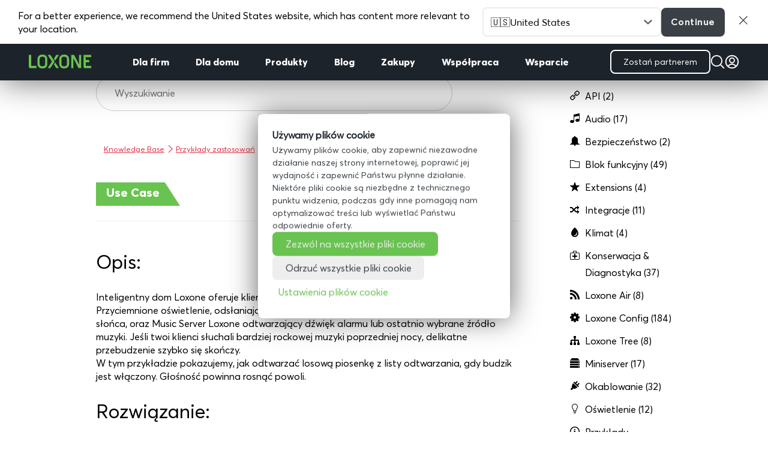

--- FILE ---
content_type: text/html; charset=UTF-8
request_url: https://www.loxone.com/plpl/kb/budzik-w-formie-ulubionej-piosenki/
body_size: 44305
content:
<!DOCTYPE html>
<!--[if IE 6]>
<html id="ie6" lang="pl-PL">
<![endif]-->
<!--[if IE 7]>
<html id="ie7" lang="pl-PL">
<![endif]-->
<!--[if IE 8]>
<html id="ie8" lang="pl-PL">
<![endif]-->
<!--[if !(IE 6) | !(IE 7) | !(IE 8)  ]><!-->
<html lang="pl-PL">
<!--<![endif]-->

<head>
	<meta charset="UTF-8" />

	<!-- pinterest -->
	<meta name="p:domain_verify" content="f0979ac1f96cced018acc7d6860a4a5b" />

	
	
	
			
	<meta http-equiv="X-UA-Compatible" content="IE=edge">
	<link rel="pingback" href="https://www.loxone.com/plpl/xmlrpc.php" />

		<!--[if lt IE 9]>
	<script src="https://www.loxone.com/plpl/wp-content/themes/Divi/js/html5.js" type="text/javascript"></script>
	<![endif]-->

	<script type="text/javascript">
		document.documentElement.className = 'js';
	</script>

	<!-- Google Tag Manager -->


	<script>
		(function(w, d, s, l, i) {
			w[l] = w[l] || [];
			w[l].push({
				'gtm.start': new Date().getTime(),
				event: 'gtm.js'
			});
			var f = d.getElementsByTagName(s)[0],
				j = d.createElement(s),
				dl = l != 'dataLayer' ? '&l=' + l : '';
			j.async = true;
			j.src =
				'https://www.googletagmanager.com/gtm.js?id=' + i + dl;
			f.parentNode.insertBefore(j, f);
		})(window, document, 'script', 'dataLayer', 'GTM-T5Q8H5');
	</script>

	<!-- End Google Tag Manager -->

	<!-- Google Tag Manager -->
	<script>
		(function(w, d, s, l, i) {
			w[l] = w[l] || [];
			w[l].push({
				'gtm.start': new Date().getTime(),
				event: 'gtm.js'
			});
			var f = d.getElementsByTagName(s)[0],
				j = d.createElement(s),
				dl = l != 'dataLayer' ? '&l=' + l : '';
			j.async = true;
			j.src = 'https://load.analytics.loxone.com/uxgsjgfp.js?st=' + i + dl;
			f.parentNode.insertBefore(j, f);
		})(window, document, 'script', 'dataLayer', 'M7BC9GLC');
	</script>
	<!-- End Google Tag Manager -->

	<script id="diviarea-loader">window.DiviPopupData=window.DiviAreaConfig={"zIndex":1000000,"animateSpeed":400,"triggerClassPrefix":"show-popup-","idAttrib":"data-popup","modalIndicatorClass":"is-modal","blockingIndicatorClass":"is-blocking","defaultShowCloseButton":true,"withCloseClass":"with-close","noCloseClass":"no-close","triggerCloseClass":"close","singletonClass":"single","darkModeClass":"dark","noShadowClass":"no-shadow","altCloseClass":"close-alt","popupSelector":".et_pb_section.popup","initializeOnEvent":"et_pb_after_init_modules","popupWrapperClass":"area-outer-wrap","fullHeightClass":"full-height","openPopupClass":"da-overlay-visible","overlayClass":"da-overlay","exitIndicatorClass":"on-exit","hoverTriggerClass":"on-hover","clickTriggerClass":"on-click","onExitDelay":2000,"notMobileClass":"not-mobile","notTabletClass":"not-tablet","notDesktopClass":"not-desktop","baseContext":"body","activePopupClass":"is-open","closeButtonClass":"da-close","withLoaderClass":"with-loader","debug":false,"ajaxUrl":"https:\/\/www.loxone.com\/plpl\/wp-admin\/admin-ajax.php","sys":[]};var divimode_loader=function(){"use strict";!function(t){t.DiviArea=t.DiviPopup={loaded:!1};var n=t.DiviArea,i=n.Hooks={},o={};function r(t,n,i){var r,e,c;if("string"==typeof t)if(o[t]){if(n)if((r=o[t])&&i)for(c=r.length;c--;)(e=r[c]).callback===n&&e.context===i&&(r[c]=!1);else for(c=r.length;c--;)r[c].callback===n&&(r[c]=!1)}else o[t]=[]}function e(t,n,i,r){if("string"==typeof t){var e={callback:n,priority:i,context:r},c=o[t];c?(c.push(e),c=function(t){var n,i,o,r,e=t.length;for(r=1;r<e;r++)for(n=t[r],i=r;i>0;i--)(o=t[i-1]).priority>n.priority&&(t[i]=o,t[i-1]=n);return t}(c)):c=[e],o[t]=c}}function c(t,n,i){"string"==typeof n&&(n=[n]);var r,e,c=[];for(r=0;r<n.length;r++)Array.prototype.push.apply(c,o[n[r]]);for(e=0;e<c.length;e++){var a=void 0;c[e]&&"function"==typeof c[e].callback&&("filter"===t?void 0!==(a=c[e].callback.apply(c[e].context,i))&&(i[0]=a):c[e].callback.apply(c[e].context,i))}if("filter"===t)return i[0]}i.silent=function(){return i},n.removeFilter=i.removeFilter=function(t,n){r(t,n)},n.removeAction=i.removeAction=function(t,n){r(t,n)},n.applyFilters=i.applyFilters=function(t){for(var n=[],i=arguments.length-1;i-- >0;)n[i]=arguments[i+1];return c("filter",t,n)},n.doAction=i.doAction=function(t){for(var n=[],i=arguments.length-1;i-- >0;)n[i]=arguments[i+1];c("action",t,n)},n.addFilter=i.addFilter=function(n,i,o,r){e(n,i,parseInt(o||10,10),r||t)},n.addAction=i.addAction=function(n,i,o,r){e(n,i,parseInt(o||10,10),r||t)},n.addActionOnce=i.addActionOnce=function(n,i,o,c){e(n,i,parseInt(o||10,10),c||t),e(n,(function(){r(n,i)}),1+parseInt(o||10,10),c||t)}}(window);return{}}();
</script><meta name='robots' content='index, follow, max-image-preview:large, max-snippet:-1, max-video-preview:-1' />
<script type="text/javascript">
			let jqueryParams=[],jQuery=function(r){return jqueryParams=[...jqueryParams,r],jQuery},$=function(r){return jqueryParams=[...jqueryParams,r],$};window.jQuery=jQuery,window.$=jQuery;let customHeadScripts=!1;jQuery.fn=jQuery.prototype={},$.fn=jQuery.prototype={},jQuery.noConflict=function(r){if(window.jQuery)return jQuery=window.jQuery,$=window.jQuery,customHeadScripts=!0,jQuery.noConflict},jQuery.ready=function(r){jqueryParams=[...jqueryParams,r]},$.ready=function(r){jqueryParams=[...jqueryParams,r]},jQuery.load=function(r){jqueryParams=[...jqueryParams,r]},$.load=function(r){jqueryParams=[...jqueryParams,r]},jQuery.fn.ready=function(r){jqueryParams=[...jqueryParams,r]},$.fn.ready=function(r){jqueryParams=[...jqueryParams,r]};</script>
	<!-- This site is optimized with the Yoast SEO Premium plugin v25.6 (Yoast SEO v25.6) - https://yoast.com/wordpress/plugins/seo/ -->
	<title>Budzik w formie ulubionej piosenki | Loxone Dokumentacja</title>
	<meta name="description" content="Inteligentny dom Loxone oferuje klientom możliwość przebudzenia wszystkimi zmysłami. Przyciemnione oświetlenie, odsłaniające się żaluzje, ulubiona muzyka." />
	<link rel="canonical" href="https://www.loxone.com/plpl/kb/budzik-w-formie-ulubionej-piosenki/" />
	<meta property="og:locale" content="pl_PL" />
	<meta property="og:type" content="article" />
	<meta property="og:title" content="Budzik w formie ulubionej piosenki" />
	<meta property="og:description" content="Inteligentny dom Loxone oferuje klientom możliwość przebudzenia wszystkimi zmysłami. Przyciemnione oświetlenie, odsłaniające się żaluzje, ulubiona muzyka." />
	<meta property="og:url" content="https://www.loxone.com/plpl/kb/budzik-w-formie-ulubionej-piosenki/" />
	<meta property="og:site_name" content="PLPL Loxone" />
	<meta property="article:modified_time" content="2021-01-14T15:48:16+00:00" />
	<meta name="twitter:card" content="summary_large_image" />
	<meta name="twitter:label1" content="Szacowany czas czytania" />
	<meta name="twitter:data1" content="2 minuty" />
	<script type="application/ld+json" class="yoast-schema-graph">{"@context":"https://schema.org","@graph":[{"@type":"WebPage","@id":"https://www.loxone.com/plpl/kb/budzik-w-formie-ulubionej-piosenki/","url":"https://www.loxone.com/plpl/kb/budzik-w-formie-ulubionej-piosenki/","name":"Budzik w formie ulubionej piosenki | Loxone Dokumentacja","isPartOf":{"@id":"https://www.loxone.com/plpl/#website"},"primaryImageOfPage":{"@id":"https://www.loxone.com/plpl/kb/budzik-w-formie-ulubionej-piosenki/#primaryimage"},"image":{"@id":"https://www.loxone.com/plpl/kb/budzik-w-formie-ulubionej-piosenki/#primaryimage"},"thumbnailUrl":"https://www.loxone.com/plpl/wp-content/uploads/sites/16/2020/06/Use-Case-99-Alarm-Clock-Favourite.png","datePublished":"2020-09-17T13:05:36+00:00","dateModified":"2021-01-14T15:48:16+00:00","description":"Inteligentny dom Loxone oferuje klientom możliwość przebudzenia wszystkimi zmysłami. Przyciemnione oświetlenie, odsłaniające się żaluzje, ulubiona muzyka.","breadcrumb":{"@id":"https://www.loxone.com/plpl/kb/budzik-w-formie-ulubionej-piosenki/#breadcrumb"},"inLanguage":"pl-PL","potentialAction":[{"@type":"ReadAction","target":["https://www.loxone.com/plpl/kb/budzik-w-formie-ulubionej-piosenki/"]}]},{"@type":"ImageObject","inLanguage":"pl-PL","@id":"https://www.loxone.com/plpl/kb/budzik-w-formie-ulubionej-piosenki/#primaryimage","url":"","contentUrl":""},{"@type":"BreadcrumbList","@id":"https://www.loxone.com/plpl/kb/budzik-w-formie-ulubionej-piosenki/#breadcrumb","itemListElement":[{"@type":"ListItem","position":1,"name":"Startseite","item":"https://www.loxone.com/plpl/"},{"@type":"ListItem","position":2,"name":"Knowledge Base","item":"https://www.loxone.com/plpl/kb/"},{"@type":"ListItem","position":3,"name":"Budzik w formie ulubionej piosenki"}]},{"@type":"WebSite","@id":"https://www.loxone.com/plpl/#website","url":"https://www.loxone.com/plpl/","name":"PLPL Loxone","description":"","potentialAction":[{"@type":"SearchAction","target":{"@type":"EntryPoint","urlTemplate":"https://www.loxone.com/plpl/?s={search_term_string}"},"query-input":{"@type":"PropertyValueSpecification","valueRequired":true,"valueName":"search_term_string"}}],"inLanguage":"pl-PL"}]}</script>
	<!-- / Yoast SEO Premium plugin. -->


<link rel="alternate" type="application/rss+xml" title="PLPL Loxone &raquo; Kanał z wpisami" href="https://www.loxone.com/plpl/feed/" />
<link rel="alternate" type="application/rss+xml" title="PLPL Loxone &raquo; Kanał z komentarzami" href="https://www.loxone.com/plpl/comments/feed/" />
<meta content="Loxone PLPL v.1.0" name="generator"/><link rel='stylesheet' id='modules-style-css' href='https://www.loxone.com/plpl/wp-content/loxone/divi_modules/modules.css?ver=1.3' type='text/css' media='all' />
<link rel='stylesheet' id='wp-block-library-css' href='https://www.loxone.com/plpl/wp-includes/css/dist/block-library/style.min.css?ver=6.8.3' type='text/css' media='all' />
<style id='wp-block-library-theme-inline-css' type='text/css'>
.wp-block-audio :where(figcaption){color:#555;font-size:13px;text-align:center}.is-dark-theme .wp-block-audio :where(figcaption){color:#ffffffa6}.wp-block-audio{margin:0 0 1em}.wp-block-code{border:1px solid #ccc;border-radius:4px;font-family:Menlo,Consolas,monaco,monospace;padding:.8em 1em}.wp-block-embed :where(figcaption){color:#555;font-size:13px;text-align:center}.is-dark-theme .wp-block-embed :where(figcaption){color:#ffffffa6}.wp-block-embed{margin:0 0 1em}.blocks-gallery-caption{color:#555;font-size:13px;text-align:center}.is-dark-theme .blocks-gallery-caption{color:#ffffffa6}:root :where(.wp-block-image figcaption){color:#555;font-size:13px;text-align:center}.is-dark-theme :root :where(.wp-block-image figcaption){color:#ffffffa6}.wp-block-image{margin:0 0 1em}.wp-block-pullquote{border-bottom:4px solid;border-top:4px solid;color:currentColor;margin-bottom:1.75em}.wp-block-pullquote cite,.wp-block-pullquote footer,.wp-block-pullquote__citation{color:currentColor;font-size:.8125em;font-style:normal;text-transform:uppercase}.wp-block-quote{border-left:.25em solid;margin:0 0 1.75em;padding-left:1em}.wp-block-quote cite,.wp-block-quote footer{color:currentColor;font-size:.8125em;font-style:normal;position:relative}.wp-block-quote:where(.has-text-align-right){border-left:none;border-right:.25em solid;padding-left:0;padding-right:1em}.wp-block-quote:where(.has-text-align-center){border:none;padding-left:0}.wp-block-quote.is-large,.wp-block-quote.is-style-large,.wp-block-quote:where(.is-style-plain){border:none}.wp-block-search .wp-block-search__label{font-weight:700}.wp-block-search__button{border:1px solid #ccc;padding:.375em .625em}:where(.wp-block-group.has-background){padding:1.25em 2.375em}.wp-block-separator.has-css-opacity{opacity:.4}.wp-block-separator{border:none;border-bottom:2px solid;margin-left:auto;margin-right:auto}.wp-block-separator.has-alpha-channel-opacity{opacity:1}.wp-block-separator:not(.is-style-wide):not(.is-style-dots){width:100px}.wp-block-separator.has-background:not(.is-style-dots){border-bottom:none;height:1px}.wp-block-separator.has-background:not(.is-style-wide):not(.is-style-dots){height:2px}.wp-block-table{margin:0 0 1em}.wp-block-table td,.wp-block-table th{word-break:normal}.wp-block-table :where(figcaption){color:#555;font-size:13px;text-align:center}.is-dark-theme .wp-block-table :where(figcaption){color:#ffffffa6}.wp-block-video :where(figcaption){color:#555;font-size:13px;text-align:center}.is-dark-theme .wp-block-video :where(figcaption){color:#ffffffa6}.wp-block-video{margin:0 0 1em}:root :where(.wp-block-template-part.has-background){margin-bottom:0;margin-top:0;padding:1.25em 2.375em}
</style>
<style id='global-styles-inline-css' type='text/css'>
:root{--wp--preset--aspect-ratio--square: 1;--wp--preset--aspect-ratio--4-3: 4/3;--wp--preset--aspect-ratio--3-4: 3/4;--wp--preset--aspect-ratio--3-2: 3/2;--wp--preset--aspect-ratio--2-3: 2/3;--wp--preset--aspect-ratio--16-9: 16/9;--wp--preset--aspect-ratio--9-16: 9/16;--wp--preset--color--black: #000000;--wp--preset--color--cyan-bluish-gray: #abb8c3;--wp--preset--color--white: #ffffff;--wp--preset--color--pale-pink: #f78da7;--wp--preset--color--vivid-red: #cf2e2e;--wp--preset--color--luminous-vivid-orange: #ff6900;--wp--preset--color--luminous-vivid-amber: #fcb900;--wp--preset--color--light-green-cyan: #7bdcb5;--wp--preset--color--vivid-green-cyan: #00d084;--wp--preset--color--pale-cyan-blue: #8ed1fc;--wp--preset--color--vivid-cyan-blue: #0693e3;--wp--preset--color--vivid-purple: #9b51e0;--wp--preset--gradient--vivid-cyan-blue-to-vivid-purple: linear-gradient(135deg,rgba(6,147,227,1) 0%,rgb(155,81,224) 100%);--wp--preset--gradient--light-green-cyan-to-vivid-green-cyan: linear-gradient(135deg,rgb(122,220,180) 0%,rgb(0,208,130) 100%);--wp--preset--gradient--luminous-vivid-amber-to-luminous-vivid-orange: linear-gradient(135deg,rgba(252,185,0,1) 0%,rgba(255,105,0,1) 100%);--wp--preset--gradient--luminous-vivid-orange-to-vivid-red: linear-gradient(135deg,rgba(255,105,0,1) 0%,rgb(207,46,46) 100%);--wp--preset--gradient--very-light-gray-to-cyan-bluish-gray: linear-gradient(135deg,rgb(238,238,238) 0%,rgb(169,184,195) 100%);--wp--preset--gradient--cool-to-warm-spectrum: linear-gradient(135deg,rgb(74,234,220) 0%,rgb(151,120,209) 20%,rgb(207,42,186) 40%,rgb(238,44,130) 60%,rgb(251,105,98) 80%,rgb(254,248,76) 100%);--wp--preset--gradient--blush-light-purple: linear-gradient(135deg,rgb(255,206,236) 0%,rgb(152,150,240) 100%);--wp--preset--gradient--blush-bordeaux: linear-gradient(135deg,rgb(254,205,165) 0%,rgb(254,45,45) 50%,rgb(107,0,62) 100%);--wp--preset--gradient--luminous-dusk: linear-gradient(135deg,rgb(255,203,112) 0%,rgb(199,81,192) 50%,rgb(65,88,208) 100%);--wp--preset--gradient--pale-ocean: linear-gradient(135deg,rgb(255,245,203) 0%,rgb(182,227,212) 50%,rgb(51,167,181) 100%);--wp--preset--gradient--electric-grass: linear-gradient(135deg,rgb(202,248,128) 0%,rgb(113,206,126) 100%);--wp--preset--gradient--midnight: linear-gradient(135deg,rgb(2,3,129) 0%,rgb(40,116,252) 100%);--wp--preset--font-size--small: 13px;--wp--preset--font-size--medium: 20px;--wp--preset--font-size--large: 36px;--wp--preset--font-size--x-large: 42px;--wp--preset--spacing--20: 0.44rem;--wp--preset--spacing--30: 0.67rem;--wp--preset--spacing--40: 1rem;--wp--preset--spacing--50: 1.5rem;--wp--preset--spacing--60: 2.25rem;--wp--preset--spacing--70: 3.38rem;--wp--preset--spacing--80: 5.06rem;--wp--preset--shadow--natural: 6px 6px 9px rgba(0, 0, 0, 0.2);--wp--preset--shadow--deep: 12px 12px 50px rgba(0, 0, 0, 0.4);--wp--preset--shadow--sharp: 6px 6px 0px rgba(0, 0, 0, 0.2);--wp--preset--shadow--outlined: 6px 6px 0px -3px rgba(255, 255, 255, 1), 6px 6px rgba(0, 0, 0, 1);--wp--preset--shadow--crisp: 6px 6px 0px rgba(0, 0, 0, 1);}:root { --wp--style--global--content-size: 823px;--wp--style--global--wide-size: 1080px; }:where(body) { margin: 0; }.wp-site-blocks > .alignleft { float: left; margin-right: 2em; }.wp-site-blocks > .alignright { float: right; margin-left: 2em; }.wp-site-blocks > .aligncenter { justify-content: center; margin-left: auto; margin-right: auto; }:where(.is-layout-flex){gap: 0.5em;}:where(.is-layout-grid){gap: 0.5em;}.is-layout-flow > .alignleft{float: left;margin-inline-start: 0;margin-inline-end: 2em;}.is-layout-flow > .alignright{float: right;margin-inline-start: 2em;margin-inline-end: 0;}.is-layout-flow > .aligncenter{margin-left: auto !important;margin-right: auto !important;}.is-layout-constrained > .alignleft{float: left;margin-inline-start: 0;margin-inline-end: 2em;}.is-layout-constrained > .alignright{float: right;margin-inline-start: 2em;margin-inline-end: 0;}.is-layout-constrained > .aligncenter{margin-left: auto !important;margin-right: auto !important;}.is-layout-constrained > :where(:not(.alignleft):not(.alignright):not(.alignfull)){max-width: var(--wp--style--global--content-size);margin-left: auto !important;margin-right: auto !important;}.is-layout-constrained > .alignwide{max-width: var(--wp--style--global--wide-size);}body .is-layout-flex{display: flex;}.is-layout-flex{flex-wrap: wrap;align-items: center;}.is-layout-flex > :is(*, div){margin: 0;}body .is-layout-grid{display: grid;}.is-layout-grid > :is(*, div){margin: 0;}body{padding-top: 0px;padding-right: 0px;padding-bottom: 0px;padding-left: 0px;}:root :where(.wp-element-button, .wp-block-button__link){background-color: #32373c;border-width: 0;color: #fff;font-family: inherit;font-size: inherit;line-height: inherit;padding: calc(0.667em + 2px) calc(1.333em + 2px);text-decoration: none;}.has-black-color{color: var(--wp--preset--color--black) !important;}.has-cyan-bluish-gray-color{color: var(--wp--preset--color--cyan-bluish-gray) !important;}.has-white-color{color: var(--wp--preset--color--white) !important;}.has-pale-pink-color{color: var(--wp--preset--color--pale-pink) !important;}.has-vivid-red-color{color: var(--wp--preset--color--vivid-red) !important;}.has-luminous-vivid-orange-color{color: var(--wp--preset--color--luminous-vivid-orange) !important;}.has-luminous-vivid-amber-color{color: var(--wp--preset--color--luminous-vivid-amber) !important;}.has-light-green-cyan-color{color: var(--wp--preset--color--light-green-cyan) !important;}.has-vivid-green-cyan-color{color: var(--wp--preset--color--vivid-green-cyan) !important;}.has-pale-cyan-blue-color{color: var(--wp--preset--color--pale-cyan-blue) !important;}.has-vivid-cyan-blue-color{color: var(--wp--preset--color--vivid-cyan-blue) !important;}.has-vivid-purple-color{color: var(--wp--preset--color--vivid-purple) !important;}.has-black-background-color{background-color: var(--wp--preset--color--black) !important;}.has-cyan-bluish-gray-background-color{background-color: var(--wp--preset--color--cyan-bluish-gray) !important;}.has-white-background-color{background-color: var(--wp--preset--color--white) !important;}.has-pale-pink-background-color{background-color: var(--wp--preset--color--pale-pink) !important;}.has-vivid-red-background-color{background-color: var(--wp--preset--color--vivid-red) !important;}.has-luminous-vivid-orange-background-color{background-color: var(--wp--preset--color--luminous-vivid-orange) !important;}.has-luminous-vivid-amber-background-color{background-color: var(--wp--preset--color--luminous-vivid-amber) !important;}.has-light-green-cyan-background-color{background-color: var(--wp--preset--color--light-green-cyan) !important;}.has-vivid-green-cyan-background-color{background-color: var(--wp--preset--color--vivid-green-cyan) !important;}.has-pale-cyan-blue-background-color{background-color: var(--wp--preset--color--pale-cyan-blue) !important;}.has-vivid-cyan-blue-background-color{background-color: var(--wp--preset--color--vivid-cyan-blue) !important;}.has-vivid-purple-background-color{background-color: var(--wp--preset--color--vivid-purple) !important;}.has-black-border-color{border-color: var(--wp--preset--color--black) !important;}.has-cyan-bluish-gray-border-color{border-color: var(--wp--preset--color--cyan-bluish-gray) !important;}.has-white-border-color{border-color: var(--wp--preset--color--white) !important;}.has-pale-pink-border-color{border-color: var(--wp--preset--color--pale-pink) !important;}.has-vivid-red-border-color{border-color: var(--wp--preset--color--vivid-red) !important;}.has-luminous-vivid-orange-border-color{border-color: var(--wp--preset--color--luminous-vivid-orange) !important;}.has-luminous-vivid-amber-border-color{border-color: var(--wp--preset--color--luminous-vivid-amber) !important;}.has-light-green-cyan-border-color{border-color: var(--wp--preset--color--light-green-cyan) !important;}.has-vivid-green-cyan-border-color{border-color: var(--wp--preset--color--vivid-green-cyan) !important;}.has-pale-cyan-blue-border-color{border-color: var(--wp--preset--color--pale-cyan-blue) !important;}.has-vivid-cyan-blue-border-color{border-color: var(--wp--preset--color--vivid-cyan-blue) !important;}.has-vivid-purple-border-color{border-color: var(--wp--preset--color--vivid-purple) !important;}.has-vivid-cyan-blue-to-vivid-purple-gradient-background{background: var(--wp--preset--gradient--vivid-cyan-blue-to-vivid-purple) !important;}.has-light-green-cyan-to-vivid-green-cyan-gradient-background{background: var(--wp--preset--gradient--light-green-cyan-to-vivid-green-cyan) !important;}.has-luminous-vivid-amber-to-luminous-vivid-orange-gradient-background{background: var(--wp--preset--gradient--luminous-vivid-amber-to-luminous-vivid-orange) !important;}.has-luminous-vivid-orange-to-vivid-red-gradient-background{background: var(--wp--preset--gradient--luminous-vivid-orange-to-vivid-red) !important;}.has-very-light-gray-to-cyan-bluish-gray-gradient-background{background: var(--wp--preset--gradient--very-light-gray-to-cyan-bluish-gray) !important;}.has-cool-to-warm-spectrum-gradient-background{background: var(--wp--preset--gradient--cool-to-warm-spectrum) !important;}.has-blush-light-purple-gradient-background{background: var(--wp--preset--gradient--blush-light-purple) !important;}.has-blush-bordeaux-gradient-background{background: var(--wp--preset--gradient--blush-bordeaux) !important;}.has-luminous-dusk-gradient-background{background: var(--wp--preset--gradient--luminous-dusk) !important;}.has-pale-ocean-gradient-background{background: var(--wp--preset--gradient--pale-ocean) !important;}.has-electric-grass-gradient-background{background: var(--wp--preset--gradient--electric-grass) !important;}.has-midnight-gradient-background{background: var(--wp--preset--gradient--midnight) !important;}.has-small-font-size{font-size: var(--wp--preset--font-size--small) !important;}.has-medium-font-size{font-size: var(--wp--preset--font-size--medium) !important;}.has-large-font-size{font-size: var(--wp--preset--font-size--large) !important;}.has-x-large-font-size{font-size: var(--wp--preset--font-size--x-large) !important;}
:where(.wp-block-post-template.is-layout-flex){gap: 1.25em;}:where(.wp-block-post-template.is-layout-grid){gap: 1.25em;}
:where(.wp-block-columns.is-layout-flex){gap: 2em;}:where(.wp-block-columns.is-layout-grid){gap: 2em;}
:root :where(.wp-block-pullquote){font-size: 1.5em;line-height: 1.6;}
</style>
<link rel='stylesheet' id='dica-builder-styles-css' href='https://www.loxone.com/plpl/wp-content/plugins/dg-divi-carousel/assets/css/dica-builder.css?ver=3.0.0' type='text/css' media='all' />
<link rel='stylesheet' id='dica-lightbox-styles-css' href='https://www.loxone.com/plpl/wp-content/plugins/dg-divi-carousel/styles/light-box-styles.css?ver=3.0.0' type='text/css' media='all' />
<link rel='stylesheet' id='swipe-style-css' href='https://www.loxone.com/plpl/wp-content/plugins/dg-divi-carousel/styles/swiper.min.css?ver=3.0.0' type='text/css' media='all' />
<link rel='stylesheet' id='pressapps-knowledge-base-css' href='https://www.loxone.com/plpl/wp-content/plugins/pressapps-knowledge-base/public/css/pressapps-knowledge-base-public.css?ver=1.0.0' type='text/css' media='all' />
<style id='pressapps-knowledge-base-inline-css' type='text/css'>
.pakb-main h2 a, .pakb-main h2 a:hover, .pakb-main h2 a:focus, .pakb-main h2 i { color: #000000}
.pakb-box h2, .pakb-box:hover h2, .pakb-box:focus h2 { color: #000000}
.pakb-box .pakb-box-icon i, .pakb-box .pakb-box-icon:hover i, .pakb-box .pakb-box-icon:focus i { color: #000000}
.pakb-main .pakb-row h2 { font-size: 22px;}
.pakb-box .pakb-box-icon i { font-size: 48px;}
.pakb-single a, .pakb-single a:hover, .pakb-single a:focus  { color: #e73246}
.autocomplete-suggestion, .pakb-archive a, .pakb-archive a:hover, .pakb-archive a:focus, .pakb-archive a:visited { color: #e73246;}
.pakb-breadcrumb a, .pakb-breadcrumb a:visited, .pakb-breadcrumb li.active, .pakb-breadcrumb-icon { color: #e73246}
.pakb-meta, .pakb-meta a { color: #e73246}
.pakb-boxes .pakb-box .pakb-view-all, .pakb-lists .pakb-view-all a { color: #e73246}
.pakb-list li a, .pakb-list li a:hover, .pakb-list li a:focus, .pakb-list i { color: #000000}
.pakb-breadcrumb a:hover, .pakb-breadcrumb a:focus { color: #e73246}
.pakb-meta a:hover, .pakb-meta a:focus, .pakb-lists .pakb-view-all a:hover { color: #e73246}
.pakb-main .pakb-list li { margin-left: 2px;}

</style>
<link rel='stylesheet' id='sk-icons-css' href='https://www.loxone.com/plpl/wp-content/plugins/pressapps-knowledge-base//includes/skelet/assets/css/sk-icons.css?ver=1.0.0' type='text/css' media='all' />
<link rel='stylesheet' id='css-divi-area-css' href='https://www.loxone.com/plpl/wp-content/plugins/popups-for-divi/styles/front.min.css?ver=3.2.3' type='text/css' media='all' />
<style id='css-divi-area-inline-css' type='text/css'>
.et_pb_section.popup{display:none}
</style>
<link rel='stylesheet' id='css-divi-area-popuphidden-css' href='https://www.loxone.com/plpl/wp-content/plugins/popups-for-divi/styles/front-popuphidden.min.css?ver=3.2.3' type='text/css' media='all' />
<link rel='stylesheet' id='theme-style-css' href='https://www.loxone.com/plpl/wp-content/loxone/theme/style.min.css?ver=20250605-4' type='text/css' media='all' />
<link rel='stylesheet' id='blog-style-css' href='https://www.loxone.com/plpl/wp-content/loxone/blog/blog.css?ver=2022.10.02' type='text/css' media='all' />
<link rel='stylesheet' id='blogv2-style-css' href='https://www.loxone.com/plpl/wp-content/loxone/blogv2/blog.css?ver=2021.12.13' type='text/css' media='all' />
<link rel='stylesheet' id='dashicons-css' href='https://www.loxone.com/plpl/wp-includes/css/dashicons.min.css?ver=6.8.3' type='text/css' media='all' />
<style id='divi-style-parent-inline-inline-css' type='text/css'>
/*!
Theme Name: Divi
Theme URI: http://www.elegantthemes.com/gallery/divi/
Version: 4.27.4
Description: Smart. Flexible. Beautiful. Divi is the most powerful theme in our collection.
Author: Elegant Themes
Author URI: http://www.elegantthemes.com
License: GNU General Public License v2
License URI: http://www.gnu.org/licenses/gpl-2.0.html
*/

a,abbr,acronym,address,applet,b,big,blockquote,body,center,cite,code,dd,del,dfn,div,dl,dt,em,fieldset,font,form,h1,h2,h3,h4,h5,h6,html,i,iframe,img,ins,kbd,label,legend,li,object,ol,p,pre,q,s,samp,small,span,strike,strong,sub,sup,tt,u,ul,var{margin:0;padding:0;border:0;outline:0;font-size:100%;-ms-text-size-adjust:100%;-webkit-text-size-adjust:100%;vertical-align:baseline;background:transparent}body{line-height:1}ol,ul{list-style:none}blockquote,q{quotes:none}blockquote:after,blockquote:before,q:after,q:before{content:"";content:none}blockquote{margin:20px 0 30px;border-left:5px solid;padding-left:20px}:focus{outline:0}del{text-decoration:line-through}pre{overflow:auto;padding:10px}figure{margin:0}table{border-collapse:collapse;border-spacing:0}article,aside,footer,header,hgroup,nav,section{display:block}body{font-family:Open Sans,Arial,sans-serif;font-size:14px;color:#666;background-color:#fff;line-height:1.7em;font-weight:500;-webkit-font-smoothing:antialiased;-moz-osx-font-smoothing:grayscale}body.page-template-page-template-blank-php #page-container{padding-top:0!important}body.et_cover_background{background-size:cover!important;background-position:top!important;background-repeat:no-repeat!important;background-attachment:fixed}a{color:#2ea3f2}a,a:hover{text-decoration:none}p{padding-bottom:1em}p:not(.has-background):last-of-type{padding-bottom:0}p.et_normal_padding{padding-bottom:1em}strong{font-weight:700}cite,em,i{font-style:italic}code,pre{font-family:Courier New,monospace;margin-bottom:10px}ins{text-decoration:none}sub,sup{height:0;line-height:1;position:relative;vertical-align:baseline}sup{bottom:.8em}sub{top:.3em}dl{margin:0 0 1.5em}dl dt{font-weight:700}dd{margin-left:1.5em}blockquote p{padding-bottom:0}embed,iframe,object,video{max-width:100%}h1,h2,h3,h4,h5,h6{color:#333;padding-bottom:10px;line-height:1em;font-weight:500}h1 a,h2 a,h3 a,h4 a,h5 a,h6 a{color:inherit}h1{font-size:30px}h2{font-size:26px}h3{font-size:22px}h4{font-size:18px}h5{font-size:16px}h6{font-size:14px}input{-webkit-appearance:none}input[type=checkbox]{-webkit-appearance:checkbox}input[type=radio]{-webkit-appearance:radio}input.text,input.title,input[type=email],input[type=password],input[type=tel],input[type=text],select,textarea{background-color:#fff;border:1px solid #bbb;padding:2px;color:#4e4e4e}input.text:focus,input.title:focus,input[type=text]:focus,select:focus,textarea:focus{border-color:#2d3940;color:#3e3e3e}input.text,input.title,input[type=text],select,textarea{margin:0}textarea{padding:4px}button,input,select,textarea{font-family:inherit}img{max-width:100%;height:auto}.clear{clear:both}br.clear{margin:0;padding:0}.pagination{clear:both}#et_search_icon:hover,.et-social-icon a:hover,.et_password_protected_form .et_submit_button,.form-submit .et_pb_buttontton.alt.disabled,.nav-single a,.posted_in a{color:#2ea3f2}.et-search-form,blockquote{border-color:#2ea3f2}#main-content{background-color:#fff}.container{width:80%;max-width:1080px;margin:auto;position:relative}body:not(.et-tb) #main-content .container,body:not(.et-tb-has-header) #main-content .container{padding-top:58px}.et_full_width_page #main-content .container:before{display:none}.main_title{margin-bottom:20px}.et_password_protected_form .et_submit_button:hover,.form-submit .et_pb_button:hover{background:rgba(0,0,0,.05)}.et_button_icon_visible .et_pb_button{padding-right:2em;padding-left:.7em}.et_button_icon_visible .et_pb_button:after{opacity:1;margin-left:0}.et_button_left .et_pb_button:hover:after{left:.15em}.et_button_left .et_pb_button:after{margin-left:0;left:1em}.et_button_icon_visible.et_button_left .et_pb_button,.et_button_left .et_pb_button:hover,.et_button_left .et_pb_module .et_pb_button:hover{padding-left:2em;padding-right:.7em}.et_button_icon_visible.et_button_left .et_pb_button:after,.et_button_left .et_pb_button:hover:after{left:.15em}.et_password_protected_form .et_submit_button:hover,.form-submit .et_pb_button:hover{padding:.3em 1em}.et_button_no_icon .et_pb_button:after{display:none}.et_button_no_icon.et_button_icon_visible.et_button_left .et_pb_button,.et_button_no_icon.et_button_left .et_pb_button:hover,.et_button_no_icon .et_pb_button,.et_button_no_icon .et_pb_button:hover{padding:.3em 1em!important}.et_button_custom_icon .et_pb_button:after{line-height:1.7em}.et_button_custom_icon.et_button_icon_visible .et_pb_button:after,.et_button_custom_icon .et_pb_button:hover:after{margin-left:.3em}#left-area .post_format-post-format-gallery .wp-block-gallery:first-of-type{padding:0;margin-bottom:-16px}.entry-content table:not(.variations){border:1px solid #eee;margin:0 0 15px;text-align:left;width:100%}.entry-content thead th,.entry-content tr th{color:#555;font-weight:700;padding:9px 24px}.entry-content tr td{border-top:1px solid #eee;padding:6px 24px}#left-area ul,.entry-content ul,.et-l--body ul,.et-l--footer ul,.et-l--header ul{list-style-type:disc;padding:0 0 23px 1em;line-height:26px}#left-area ol,.entry-content ol,.et-l--body ol,.et-l--footer ol,.et-l--header ol{list-style-type:decimal;list-style-position:inside;padding:0 0 23px;line-height:26px}#left-area ul li ul,.entry-content ul li ol{padding:2px 0 2px 20px}#left-area ol li ul,.entry-content ol li ol,.et-l--body ol li ol,.et-l--footer ol li ol,.et-l--header ol li ol{padding:2px 0 2px 35px}#left-area ul.wp-block-gallery{display:-webkit-box;display:-ms-flexbox;display:flex;-ms-flex-wrap:wrap;flex-wrap:wrap;list-style-type:none;padding:0}#left-area ul.products{padding:0!important;line-height:1.7!important;list-style:none!important}.gallery-item a{display:block}.gallery-caption,.gallery-item a{width:90%}#wpadminbar{z-index:100001}#left-area .post-meta{font-size:14px;padding-bottom:15px}#left-area .post-meta a{text-decoration:none;color:#666}#left-area .et_featured_image{padding-bottom:7px}.single .post{padding-bottom:25px}body.single .et_audio_content{margin-bottom:-6px}.nav-single a{text-decoration:none;color:#2ea3f2;font-size:14px;font-weight:400}.nav-previous{float:left}.nav-next{float:right}.et_password_protected_form p input{background-color:#eee;border:none!important;width:100%!important;border-radius:0!important;font-size:14px;color:#999!important;padding:16px!important;-webkit-box-sizing:border-box;box-sizing:border-box}.et_password_protected_form label{display:none}.et_password_protected_form .et_submit_button{font-family:inherit;display:block;float:right;margin:8px auto 0;cursor:pointer}.post-password-required p.nocomments.container{max-width:100%}.post-password-required p.nocomments.container:before{display:none}.aligncenter,div.post .new-post .aligncenter{display:block;margin-left:auto;margin-right:auto}.wp-caption{border:1px solid #ddd;text-align:center;background-color:#f3f3f3;margin-bottom:10px;max-width:96%;padding:8px}.wp-caption.alignleft{margin:0 30px 20px 0}.wp-caption.alignright{margin:0 0 20px 30px}.wp-caption img{margin:0;padding:0;border:0}.wp-caption p.wp-caption-text{font-size:12px;padding:0 4px 5px;margin:0}.alignright{float:right}.alignleft{float:left}img.alignleft{display:inline;float:left;margin-right:15px}img.alignright{display:inline;float:right;margin-left:15px}.page.et_pb_pagebuilder_layout #main-content{background-color:transparent}body #main-content .et_builder_inner_content>h1,body #main-content .et_builder_inner_content>h2,body #main-content .et_builder_inner_content>h3,body #main-content .et_builder_inner_content>h4,body #main-content .et_builder_inner_content>h5,body #main-content .et_builder_inner_content>h6{line-height:1.4em}body #main-content .et_builder_inner_content>p{line-height:1.7em}.wp-block-pullquote{margin:20px 0 30px}.wp-block-pullquote.has-background blockquote{border-left:none}.wp-block-group.has-background{padding:1.5em 1.5em .5em}@media (min-width:981px){#left-area{width:79.125%;padding-bottom:23px}#main-content .container:before{content:"";position:absolute;top:0;height:100%;width:1px;background-color:#e2e2e2}.et_full_width_page #left-area,.et_no_sidebar #left-area{float:none;width:100%!important}.et_full_width_page #left-area{padding-bottom:0}.et_no_sidebar #main-content .container:before{display:none}}@media (max-width:980px){#page-container{padding-top:80px}.et-tb #page-container,.et-tb-has-header #page-container{padding-top:0!important}#left-area,#sidebar{width:100%!important}#main-content .container:before{display:none!important}.et_full_width_page .et_gallery_item:nth-child(4n+1){clear:none}}@media print{#page-container{padding-top:0!important}}#wp-admin-bar-et-use-visual-builder a:before{font-family:ETmodules!important;content:"\e625";font-size:30px!important;width:28px;margin-top:-3px;color:#974df3!important}#wp-admin-bar-et-use-visual-builder:hover a:before{color:#fff!important}#wp-admin-bar-et-use-visual-builder:hover a,#wp-admin-bar-et-use-visual-builder a:hover{transition:background-color .5s ease;-webkit-transition:background-color .5s ease;-moz-transition:background-color .5s ease;background-color:#7e3bd0!important;color:#fff!important}* html .clearfix,:first-child+html .clearfix{zoom:1}.iphone .et_pb_section_video_bg video::-webkit-media-controls-start-playback-button{display:none!important;-webkit-appearance:none}.et_mobile_device .et_pb_section_parallax .et_pb_parallax_css{background-attachment:scroll}.et-social-facebook a.icon:before{content:"\e093"}.et-social-twitter a.icon:before{content:"\e094"}.et-social-google-plus a.icon:before{content:"\e096"}.et-social-instagram a.icon:before{content:"\e09a"}.et-social-rss a.icon:before{content:"\e09e"}.ai1ec-single-event:after{content:" ";display:table;clear:both}.evcal_event_details .evcal_evdata_cell .eventon_details_shading_bot.eventon_details_shading_bot{z-index:3}.wp-block-divi-layout{margin-bottom:1em}*{-webkit-box-sizing:border-box;box-sizing:border-box}#et-info-email:before,#et-info-phone:before,#et_search_icon:before,.comment-reply-link:after,.et-cart-info span:before,.et-pb-arrow-next:before,.et-pb-arrow-prev:before,.et-social-icon a:before,.et_audio_container .mejs-playpause-button button:before,.et_audio_container .mejs-volume-button button:before,.et_overlay:before,.et_password_protected_form .et_submit_button:after,.et_pb_button:after,.et_pb_contact_reset:after,.et_pb_contact_submit:after,.et_pb_font_icon:before,.et_pb_newsletter_button:after,.et_pb_pricing_table_button:after,.et_pb_promo_button:after,.et_pb_testimonial:before,.et_pb_toggle_title:before,.form-submit .et_pb_button:after,.mobile_menu_bar:before,a.et_pb_more_button:after{font-family:ETmodules!important;speak:none;font-style:normal;font-weight:400;-webkit-font-feature-settings:normal;font-feature-settings:normal;font-variant:normal;text-transform:none;line-height:1;-webkit-font-smoothing:antialiased;-moz-osx-font-smoothing:grayscale;text-shadow:0 0;direction:ltr}.et-pb-icon,.et_pb_custom_button_icon.et_pb_button:after,.et_pb_login .et_pb_custom_button_icon.et_pb_button:after,.et_pb_woo_custom_button_icon .button.et_pb_custom_button_icon.et_pb_button:after,.et_pb_woo_custom_button_icon .button.et_pb_custom_button_icon.et_pb_button:hover:after{content:attr(data-icon)}.et-pb-icon{font-family:ETmodules;speak:none;font-weight:400;-webkit-font-feature-settings:normal;font-feature-settings:normal;font-variant:normal;text-transform:none;line-height:1;-webkit-font-smoothing:antialiased;font-size:96px;font-style:normal;display:inline-block;-webkit-box-sizing:border-box;box-sizing:border-box;direction:ltr}#et-ajax-saving{display:none;-webkit-transition:background .3s,-webkit-box-shadow .3s;transition:background .3s,-webkit-box-shadow .3s;transition:background .3s,box-shadow .3s;transition:background .3s,box-shadow .3s,-webkit-box-shadow .3s;-webkit-box-shadow:rgba(0,139,219,.247059) 0 0 60px;box-shadow:0 0 60px rgba(0,139,219,.247059);position:fixed;top:50%;left:50%;width:50px;height:50px;background:#fff;border-radius:50px;margin:-25px 0 0 -25px;z-index:999999;text-align:center}#et-ajax-saving img{margin:9px}.et-safe-mode-indicator,.et-safe-mode-indicator:focus,.et-safe-mode-indicator:hover{-webkit-box-shadow:0 5px 10px rgba(41,196,169,.15);box-shadow:0 5px 10px rgba(41,196,169,.15);background:#29c4a9;color:#fff;font-size:14px;font-weight:600;padding:12px;line-height:16px;border-radius:3px;position:fixed;bottom:30px;right:30px;z-index:999999;text-decoration:none;font-family:Open Sans,sans-serif;-webkit-font-smoothing:antialiased;-moz-osx-font-smoothing:grayscale}.et_pb_button{font-size:20px;font-weight:500;padding:.3em 1em;line-height:1.7em!important;background-color:transparent;background-size:cover;background-position:50%;background-repeat:no-repeat;border:2px solid;border-radius:3px;-webkit-transition-duration:.2s;transition-duration:.2s;-webkit-transition-property:all!important;transition-property:all!important}.et_pb_button,.et_pb_button_inner{position:relative}.et_pb_button:hover,.et_pb_module .et_pb_button:hover{border:2px solid transparent;padding:.3em 2em .3em .7em}.et_pb_button:hover{background-color:hsla(0,0%,100%,.2)}.et_pb_bg_layout_light.et_pb_button:hover,.et_pb_bg_layout_light .et_pb_button:hover{background-color:rgba(0,0,0,.05)}.et_pb_button:after,.et_pb_button:before{font-size:32px;line-height:1em;content:"\35";opacity:0;position:absolute;margin-left:-1em;-webkit-transition:all .2s;transition:all .2s;text-transform:none;-webkit-font-feature-settings:"kern" off;font-feature-settings:"kern" off;font-variant:none;font-style:normal;font-weight:400;text-shadow:none}.et_pb_button.et_hover_enabled:hover:after,.et_pb_button.et_pb_hovered:hover:after{-webkit-transition:none!important;transition:none!important}.et_pb_button:before{display:none}.et_pb_button:hover:after{opacity:1;margin-left:0}.et_pb_column_1_3 h1,.et_pb_column_1_4 h1,.et_pb_column_1_5 h1,.et_pb_column_1_6 h1,.et_pb_column_2_5 h1{font-size:26px}.et_pb_column_1_3 h2,.et_pb_column_1_4 h2,.et_pb_column_1_5 h2,.et_pb_column_1_6 h2,.et_pb_column_2_5 h2{font-size:23px}.et_pb_column_1_3 h3,.et_pb_column_1_4 h3,.et_pb_column_1_5 h3,.et_pb_column_1_6 h3,.et_pb_column_2_5 h3{font-size:20px}.et_pb_column_1_3 h4,.et_pb_column_1_4 h4,.et_pb_column_1_5 h4,.et_pb_column_1_6 h4,.et_pb_column_2_5 h4{font-size:18px}.et_pb_column_1_3 h5,.et_pb_column_1_4 h5,.et_pb_column_1_5 h5,.et_pb_column_1_6 h5,.et_pb_column_2_5 h5{font-size:16px}.et_pb_column_1_3 h6,.et_pb_column_1_4 h6,.et_pb_column_1_5 h6,.et_pb_column_1_6 h6,.et_pb_column_2_5 h6{font-size:15px}.et_pb_bg_layout_dark,.et_pb_bg_layout_dark h1,.et_pb_bg_layout_dark h2,.et_pb_bg_layout_dark h3,.et_pb_bg_layout_dark h4,.et_pb_bg_layout_dark h5,.et_pb_bg_layout_dark h6{color:#fff!important}.et_pb_module.et_pb_text_align_left{text-align:left}.et_pb_module.et_pb_text_align_center{text-align:center}.et_pb_module.et_pb_text_align_right{text-align:right}.et_pb_module.et_pb_text_align_justified{text-align:justify}.clearfix:after{visibility:hidden;display:block;font-size:0;content:" ";clear:both;height:0}.et_pb_bg_layout_light .et_pb_more_button{color:#2ea3f2}.et_builder_inner_content{position:relative;z-index:1}header .et_builder_inner_content{z-index:2}.et_pb_css_mix_blend_mode_passthrough{mix-blend-mode:unset!important}.et_pb_image_container{margin:-20px -20px 29px}.et_pb_module_inner{position:relative}.et_hover_enabled_preview{z-index:2}.et_hover_enabled:hover{position:relative;z-index:2}.et_pb_all_tabs,.et_pb_module,.et_pb_posts_nav a,.et_pb_tab,.et_pb_with_background{position:relative;background-size:cover;background-position:50%;background-repeat:no-repeat}.et_pb_background_mask,.et_pb_background_pattern{bottom:0;left:0;position:absolute;right:0;top:0}.et_pb_background_mask{background-size:calc(100% + 2px) calc(100% + 2px);background-repeat:no-repeat;background-position:50%;overflow:hidden}.et_pb_background_pattern{background-position:0 0;background-repeat:repeat}.et_pb_with_border{position:relative;border:0 solid #333}.post-password-required .et_pb_row{padding:0;width:100%}.post-password-required .et_password_protected_form{min-height:0}body.et_pb_pagebuilder_layout.et_pb_show_title .post-password-required .et_password_protected_form h1,body:not(.et_pb_pagebuilder_layout) .post-password-required .et_password_protected_form h1{display:none}.et_pb_no_bg{padding:0!important}.et_overlay.et_pb_inline_icon:before,.et_pb_inline_icon:before{content:attr(data-icon)}.et_pb_more_button{color:inherit;text-shadow:none;text-decoration:none;display:inline-block;margin-top:20px}.et_parallax_bg_wrap{overflow:hidden;position:absolute;top:0;right:0;bottom:0;left:0}.et_parallax_bg{background-repeat:no-repeat;background-position:top;background-size:cover;position:absolute;bottom:0;left:0;width:100%;height:100%;display:block}.et_parallax_bg.et_parallax_bg__hover,.et_parallax_bg.et_parallax_bg_phone,.et_parallax_bg.et_parallax_bg_tablet,.et_parallax_gradient.et_parallax_gradient__hover,.et_parallax_gradient.et_parallax_gradient_phone,.et_parallax_gradient.et_parallax_gradient_tablet,.et_pb_section_parallax_hover:hover .et_parallax_bg:not(.et_parallax_bg__hover),.et_pb_section_parallax_hover:hover .et_parallax_gradient:not(.et_parallax_gradient__hover){display:none}.et_pb_section_parallax_hover:hover .et_parallax_bg.et_parallax_bg__hover,.et_pb_section_parallax_hover:hover .et_parallax_gradient.et_parallax_gradient__hover{display:block}.et_parallax_gradient{bottom:0;display:block;left:0;position:absolute;right:0;top:0}.et_pb_module.et_pb_section_parallax,.et_pb_posts_nav a.et_pb_section_parallax,.et_pb_tab.et_pb_section_parallax{position:relative}.et_pb_section_parallax .et_pb_parallax_css,.et_pb_slides .et_parallax_bg.et_pb_parallax_css{background-attachment:fixed}body.et-bfb .et_pb_section_parallax .et_pb_parallax_css,body.et-bfb .et_pb_slides .et_parallax_bg.et_pb_parallax_css{background-attachment:scroll;bottom:auto}.et_pb_section_parallax.et_pb_column .et_pb_module,.et_pb_section_parallax.et_pb_row .et_pb_column,.et_pb_section_parallax.et_pb_row .et_pb_module{z-index:9;position:relative}.et_pb_more_button:hover:after{opacity:1;margin-left:0}.et_pb_preload .et_pb_section_video_bg,.et_pb_preload>div{visibility:hidden}.et_pb_preload,.et_pb_section.et_pb_section_video.et_pb_preload{position:relative;background:#464646!important}.et_pb_preload:before{content:"";position:absolute;top:50%;left:50%;background:url(https://www.loxone.com/plpl/wp-content/themes/Divi/includes/builder/styles/images/preloader.gif) no-repeat;border-radius:32px;width:32px;height:32px;margin:-16px 0 0 -16px}.box-shadow-overlay{position:absolute;top:0;left:0;width:100%;height:100%;z-index:10;pointer-events:none}.et_pb_section>.box-shadow-overlay~.et_pb_row{z-index:11}body.safari .section_has_divider{will-change:transform}.et_pb_row>.box-shadow-overlay{z-index:8}.has-box-shadow-overlay{position:relative}.et_clickable{cursor:pointer}.screen-reader-text{border:0;clip:rect(1px,1px,1px,1px);-webkit-clip-path:inset(50%);clip-path:inset(50%);height:1px;margin:-1px;overflow:hidden;padding:0;position:absolute!important;width:1px;word-wrap:normal!important}.et_multi_view_hidden,.et_multi_view_hidden_image{display:none!important}@keyframes multi-view-image-fade{0%{opacity:0}10%{opacity:.1}20%{opacity:.2}30%{opacity:.3}40%{opacity:.4}50%{opacity:.5}60%{opacity:.6}70%{opacity:.7}80%{opacity:.8}90%{opacity:.9}to{opacity:1}}.et_multi_view_image__loading{visibility:hidden}.et_multi_view_image__loaded{-webkit-animation:multi-view-image-fade .5s;animation:multi-view-image-fade .5s}#et-pb-motion-effects-offset-tracker{visibility:hidden!important;opacity:0;position:absolute;top:0;left:0}.et-pb-before-scroll-animation{opacity:0}header.et-l.et-l--header:after{clear:both;display:block;content:""}.et_pb_module{-webkit-animation-timing-function:linear;animation-timing-function:linear;-webkit-animation-duration:.2s;animation-duration:.2s}@-webkit-keyframes fadeBottom{0%{opacity:0;-webkit-transform:translateY(10%);transform:translateY(10%)}to{opacity:1;-webkit-transform:translateY(0);transform:translateY(0)}}@keyframes fadeBottom{0%{opacity:0;-webkit-transform:translateY(10%);transform:translateY(10%)}to{opacity:1;-webkit-transform:translateY(0);transform:translateY(0)}}@-webkit-keyframes fadeLeft{0%{opacity:0;-webkit-transform:translateX(-10%);transform:translateX(-10%)}to{opacity:1;-webkit-transform:translateX(0);transform:translateX(0)}}@keyframes fadeLeft{0%{opacity:0;-webkit-transform:translateX(-10%);transform:translateX(-10%)}to{opacity:1;-webkit-transform:translateX(0);transform:translateX(0)}}@-webkit-keyframes fadeRight{0%{opacity:0;-webkit-transform:translateX(10%);transform:translateX(10%)}to{opacity:1;-webkit-transform:translateX(0);transform:translateX(0)}}@keyframes fadeRight{0%{opacity:0;-webkit-transform:translateX(10%);transform:translateX(10%)}to{opacity:1;-webkit-transform:translateX(0);transform:translateX(0)}}@-webkit-keyframes fadeTop{0%{opacity:0;-webkit-transform:translateY(-10%);transform:translateY(-10%)}to{opacity:1;-webkit-transform:translateX(0);transform:translateX(0)}}@keyframes fadeTop{0%{opacity:0;-webkit-transform:translateY(-10%);transform:translateY(-10%)}to{opacity:1;-webkit-transform:translateX(0);transform:translateX(0)}}@-webkit-keyframes fadeIn{0%{opacity:0}to{opacity:1}}@keyframes fadeIn{0%{opacity:0}to{opacity:1}}.et-waypoint:not(.et_pb_counters){opacity:0}@media (min-width:981px){.et_pb_section.et_section_specialty div.et_pb_row .et_pb_column .et_pb_column .et_pb_module.et-last-child,.et_pb_section.et_section_specialty div.et_pb_row .et_pb_column .et_pb_column .et_pb_module:last-child,.et_pb_section.et_section_specialty div.et_pb_row .et_pb_column .et_pb_row_inner .et_pb_column .et_pb_module.et-last-child,.et_pb_section.et_section_specialty div.et_pb_row .et_pb_column .et_pb_row_inner .et_pb_column .et_pb_module:last-child,.et_pb_section div.et_pb_row .et_pb_column .et_pb_module.et-last-child,.et_pb_section div.et_pb_row .et_pb_column .et_pb_module:last-child{margin-bottom:0}}@media (max-width:980px){.et_overlay.et_pb_inline_icon_tablet:before,.et_pb_inline_icon_tablet:before{content:attr(data-icon-tablet)}.et_parallax_bg.et_parallax_bg_tablet_exist,.et_parallax_gradient.et_parallax_gradient_tablet_exist{display:none}.et_parallax_bg.et_parallax_bg_tablet,.et_parallax_gradient.et_parallax_gradient_tablet{display:block}.et_pb_column .et_pb_module{margin-bottom:30px}.et_pb_row .et_pb_column .et_pb_module.et-last-child,.et_pb_row .et_pb_column .et_pb_module:last-child,.et_section_specialty .et_pb_row .et_pb_column .et_pb_module.et-last-child,.et_section_specialty .et_pb_row .et_pb_column .et_pb_module:last-child{margin-bottom:0}.et_pb_more_button{display:inline-block!important}.et_pb_bg_layout_light_tablet.et_pb_button,.et_pb_bg_layout_light_tablet.et_pb_module.et_pb_button,.et_pb_bg_layout_light_tablet .et_pb_more_button{color:#2ea3f2}.et_pb_bg_layout_light_tablet .et_pb_forgot_password a{color:#666}.et_pb_bg_layout_light_tablet h1,.et_pb_bg_layout_light_tablet h2,.et_pb_bg_layout_light_tablet h3,.et_pb_bg_layout_light_tablet h4,.et_pb_bg_layout_light_tablet h5,.et_pb_bg_layout_light_tablet h6{color:#333!important}.et_pb_module .et_pb_bg_layout_light_tablet.et_pb_button{color:#2ea3f2!important}.et_pb_bg_layout_light_tablet{color:#666!important}.et_pb_bg_layout_dark_tablet,.et_pb_bg_layout_dark_tablet h1,.et_pb_bg_layout_dark_tablet h2,.et_pb_bg_layout_dark_tablet h3,.et_pb_bg_layout_dark_tablet h4,.et_pb_bg_layout_dark_tablet h5,.et_pb_bg_layout_dark_tablet h6{color:#fff!important}.et_pb_bg_layout_dark_tablet.et_pb_button,.et_pb_bg_layout_dark_tablet.et_pb_module.et_pb_button,.et_pb_bg_layout_dark_tablet .et_pb_more_button{color:inherit}.et_pb_bg_layout_dark_tablet .et_pb_forgot_password a{color:#fff}.et_pb_module.et_pb_text_align_left-tablet{text-align:left}.et_pb_module.et_pb_text_align_center-tablet{text-align:center}.et_pb_module.et_pb_text_align_right-tablet{text-align:right}.et_pb_module.et_pb_text_align_justified-tablet{text-align:justify}}@media (max-width:767px){.et_pb_more_button{display:inline-block!important}.et_overlay.et_pb_inline_icon_phone:before,.et_pb_inline_icon_phone:before{content:attr(data-icon-phone)}.et_parallax_bg.et_parallax_bg_phone_exist,.et_parallax_gradient.et_parallax_gradient_phone_exist{display:none}.et_parallax_bg.et_parallax_bg_phone,.et_parallax_gradient.et_parallax_gradient_phone{display:block}.et-hide-mobile{display:none!important}.et_pb_bg_layout_light_phone.et_pb_button,.et_pb_bg_layout_light_phone.et_pb_module.et_pb_button,.et_pb_bg_layout_light_phone .et_pb_more_button{color:#2ea3f2}.et_pb_bg_layout_light_phone .et_pb_forgot_password a{color:#666}.et_pb_bg_layout_light_phone h1,.et_pb_bg_layout_light_phone h2,.et_pb_bg_layout_light_phone h3,.et_pb_bg_layout_light_phone h4,.et_pb_bg_layout_light_phone h5,.et_pb_bg_layout_light_phone h6{color:#333!important}.et_pb_module .et_pb_bg_layout_light_phone.et_pb_button{color:#2ea3f2!important}.et_pb_bg_layout_light_phone{color:#666!important}.et_pb_bg_layout_dark_phone,.et_pb_bg_layout_dark_phone h1,.et_pb_bg_layout_dark_phone h2,.et_pb_bg_layout_dark_phone h3,.et_pb_bg_layout_dark_phone h4,.et_pb_bg_layout_dark_phone h5,.et_pb_bg_layout_dark_phone h6{color:#fff!important}.et_pb_bg_layout_dark_phone.et_pb_button,.et_pb_bg_layout_dark_phone.et_pb_module.et_pb_button,.et_pb_bg_layout_dark_phone .et_pb_more_button{color:inherit}.et_pb_module .et_pb_bg_layout_dark_phone.et_pb_button{color:#fff!important}.et_pb_bg_layout_dark_phone .et_pb_forgot_password a{color:#fff}.et_pb_module.et_pb_text_align_left-phone{text-align:left}.et_pb_module.et_pb_text_align_center-phone{text-align:center}.et_pb_module.et_pb_text_align_right-phone{text-align:right}.et_pb_module.et_pb_text_align_justified-phone{text-align:justify}}@media (max-width:479px){a.et_pb_more_button{display:block}}@media (min-width:768px) and (max-width:980px){[data-et-multi-view-load-tablet-hidden=true]:not(.et_multi_view_swapped){display:none!important}}@media (max-width:767px){[data-et-multi-view-load-phone-hidden=true]:not(.et_multi_view_swapped){display:none!important}}.et_pb_menu.et_pb_menu--style-inline_centered_logo .et_pb_menu__menu nav ul{-webkit-box-pack:center;-ms-flex-pack:center;justify-content:center}@-webkit-keyframes multi-view-image-fade{0%{-webkit-transform:scale(1);transform:scale(1);opacity:1}50%{-webkit-transform:scale(1.01);transform:scale(1.01);opacity:1}to{-webkit-transform:scale(1);transform:scale(1);opacity:1}}
</style>
<style id='divi-dynamic-critical-inline-css' type='text/css'>
@font-face{font-family:ETmodules;font-display:block;src:url(//www.loxone.com/plpl/wp-content/themes/Divi/core/admin/fonts/modules/all/modules.eot);src:url(//www.loxone.com/plpl/wp-content/themes/Divi/core/admin/fonts/modules/all/modules.eot?#iefix) format("embedded-opentype"),url(//www.loxone.com/plpl/wp-content/themes/Divi/core/admin/fonts/modules/all/modules.woff) format("woff"),url(//www.loxone.com/plpl/wp-content/themes/Divi/core/admin/fonts/modules/all/modules.ttf) format("truetype"),url(//www.loxone.com/plpl/wp-content/themes/Divi/core/admin/fonts/modules/all/modules.svg#ETmodules) format("svg");font-weight:400;font-style:normal}
.et_audio_content,.et_link_content,.et_quote_content{background-color:#2ea3f2}.et_pb_post .et-pb-controllers a{margin-bottom:10px}.format-gallery .et-pb-controllers{bottom:0}.et_pb_blog_grid .et_audio_content{margin-bottom:19px}.et_pb_row .et_pb_blog_grid .et_pb_post .et_pb_slide{min-height:180px}.et_audio_content .wp-block-audio{margin:0;padding:0}.et_audio_content h2{line-height:44px}.et_pb_column_1_2 .et_audio_content h2,.et_pb_column_1_3 .et_audio_content h2,.et_pb_column_1_4 .et_audio_content h2,.et_pb_column_1_5 .et_audio_content h2,.et_pb_column_1_6 .et_audio_content h2,.et_pb_column_2_5 .et_audio_content h2,.et_pb_column_3_5 .et_audio_content h2,.et_pb_column_3_8 .et_audio_content h2{margin-bottom:9px;margin-top:0}.et_pb_column_1_2 .et_audio_content,.et_pb_column_3_5 .et_audio_content{padding:35px 40px}.et_pb_column_1_2 .et_audio_content h2,.et_pb_column_3_5 .et_audio_content h2{line-height:32px}.et_pb_column_1_3 .et_audio_content,.et_pb_column_1_4 .et_audio_content,.et_pb_column_1_5 .et_audio_content,.et_pb_column_1_6 .et_audio_content,.et_pb_column_2_5 .et_audio_content,.et_pb_column_3_8 .et_audio_content{padding:35px 20px}.et_pb_column_1_3 .et_audio_content h2,.et_pb_column_1_4 .et_audio_content h2,.et_pb_column_1_5 .et_audio_content h2,.et_pb_column_1_6 .et_audio_content h2,.et_pb_column_2_5 .et_audio_content h2,.et_pb_column_3_8 .et_audio_content h2{font-size:18px;line-height:26px}article.et_pb_has_overlay .et_pb_blog_image_container{position:relative}.et_pb_post>.et_main_video_container{position:relative;margin-bottom:30px}.et_pb_post .et_pb_video_overlay .et_pb_video_play{color:#fff}.et_pb_post .et_pb_video_overlay_hover:hover{background:rgba(0,0,0,.6)}.et_audio_content,.et_link_content,.et_quote_content{text-align:center;word-wrap:break-word;position:relative;padding:50px 60px}.et_audio_content h2,.et_link_content a.et_link_main_url,.et_link_content h2,.et_quote_content blockquote cite,.et_quote_content blockquote p{color:#fff!important}.et_quote_main_link{position:absolute;text-indent:-9999px;width:100%;height:100%;display:block;top:0;left:0}.et_quote_content blockquote{padding:0;margin:0;border:none}.et_audio_content h2,.et_link_content h2,.et_quote_content blockquote p{margin-top:0}.et_audio_content h2{margin-bottom:20px}.et_audio_content h2,.et_link_content h2,.et_quote_content blockquote p{line-height:44px}.et_link_content a.et_link_main_url,.et_quote_content blockquote cite{font-size:18px;font-weight:200}.et_quote_content blockquote cite{font-style:normal}.et_pb_column_2_3 .et_quote_content{padding:50px 42px 45px}.et_pb_column_2_3 .et_audio_content,.et_pb_column_2_3 .et_link_content{padding:40px 40px 45px}.et_pb_column_1_2 .et_audio_content,.et_pb_column_1_2 .et_link_content,.et_pb_column_1_2 .et_quote_content,.et_pb_column_3_5 .et_audio_content,.et_pb_column_3_5 .et_link_content,.et_pb_column_3_5 .et_quote_content{padding:35px 40px}.et_pb_column_1_2 .et_quote_content blockquote p,.et_pb_column_3_5 .et_quote_content blockquote p{font-size:26px;line-height:32px}.et_pb_column_1_2 .et_audio_content h2,.et_pb_column_1_2 .et_link_content h2,.et_pb_column_3_5 .et_audio_content h2,.et_pb_column_3_5 .et_link_content h2{line-height:32px}.et_pb_column_1_2 .et_link_content a.et_link_main_url,.et_pb_column_1_2 .et_quote_content blockquote cite,.et_pb_column_3_5 .et_link_content a.et_link_main_url,.et_pb_column_3_5 .et_quote_content blockquote cite{font-size:14px}.et_pb_column_1_3 .et_quote_content,.et_pb_column_1_4 .et_quote_content,.et_pb_column_1_5 .et_quote_content,.et_pb_column_1_6 .et_quote_content,.et_pb_column_2_5 .et_quote_content,.et_pb_column_3_8 .et_quote_content{padding:35px 30px 32px}.et_pb_column_1_3 .et_audio_content,.et_pb_column_1_3 .et_link_content,.et_pb_column_1_4 .et_audio_content,.et_pb_column_1_4 .et_link_content,.et_pb_column_1_5 .et_audio_content,.et_pb_column_1_5 .et_link_content,.et_pb_column_1_6 .et_audio_content,.et_pb_column_1_6 .et_link_content,.et_pb_column_2_5 .et_audio_content,.et_pb_column_2_5 .et_link_content,.et_pb_column_3_8 .et_audio_content,.et_pb_column_3_8 .et_link_content{padding:35px 20px}.et_pb_column_1_3 .et_audio_content h2,.et_pb_column_1_3 .et_link_content h2,.et_pb_column_1_3 .et_quote_content blockquote p,.et_pb_column_1_4 .et_audio_content h2,.et_pb_column_1_4 .et_link_content h2,.et_pb_column_1_4 .et_quote_content blockquote p,.et_pb_column_1_5 .et_audio_content h2,.et_pb_column_1_5 .et_link_content h2,.et_pb_column_1_5 .et_quote_content blockquote p,.et_pb_column_1_6 .et_audio_content h2,.et_pb_column_1_6 .et_link_content h2,.et_pb_column_1_6 .et_quote_content blockquote p,.et_pb_column_2_5 .et_audio_content h2,.et_pb_column_2_5 .et_link_content h2,.et_pb_column_2_5 .et_quote_content blockquote p,.et_pb_column_3_8 .et_audio_content h2,.et_pb_column_3_8 .et_link_content h2,.et_pb_column_3_8 .et_quote_content blockquote p{font-size:18px;line-height:26px}.et_pb_column_1_3 .et_link_content a.et_link_main_url,.et_pb_column_1_3 .et_quote_content blockquote cite,.et_pb_column_1_4 .et_link_content a.et_link_main_url,.et_pb_column_1_4 .et_quote_content blockquote cite,.et_pb_column_1_5 .et_link_content a.et_link_main_url,.et_pb_column_1_5 .et_quote_content blockquote cite,.et_pb_column_1_6 .et_link_content a.et_link_main_url,.et_pb_column_1_6 .et_quote_content blockquote cite,.et_pb_column_2_5 .et_link_content a.et_link_main_url,.et_pb_column_2_5 .et_quote_content blockquote cite,.et_pb_column_3_8 .et_link_content a.et_link_main_url,.et_pb_column_3_8 .et_quote_content blockquote cite{font-size:14px}.et_pb_post .et_pb_gallery_post_type .et_pb_slide{min-height:500px;background-size:cover!important;background-position:top}.format-gallery .et_pb_slider.gallery-not-found .et_pb_slide{-webkit-box-shadow:inset 0 0 10px rgba(0,0,0,.1);box-shadow:inset 0 0 10px rgba(0,0,0,.1)}.format-gallery .et_pb_slider:hover .et-pb-arrow-prev{left:0}.format-gallery .et_pb_slider:hover .et-pb-arrow-next{right:0}.et_pb_post>.et_pb_slider{margin-bottom:30px}.et_pb_column_3_4 .et_pb_post .et_pb_slide{min-height:442px}.et_pb_column_2_3 .et_pb_post .et_pb_slide{min-height:390px}.et_pb_column_1_2 .et_pb_post .et_pb_slide,.et_pb_column_3_5 .et_pb_post .et_pb_slide{min-height:284px}.et_pb_column_1_3 .et_pb_post .et_pb_slide,.et_pb_column_2_5 .et_pb_post .et_pb_slide,.et_pb_column_3_8 .et_pb_post .et_pb_slide{min-height:180px}.et_pb_column_1_4 .et_pb_post .et_pb_slide,.et_pb_column_1_5 .et_pb_post .et_pb_slide,.et_pb_column_1_6 .et_pb_post .et_pb_slide{min-height:125px}.et_pb_portfolio.et_pb_section_parallax .pagination,.et_pb_portfolio.et_pb_section_video .pagination,.et_pb_portfolio_grid.et_pb_section_parallax .pagination,.et_pb_portfolio_grid.et_pb_section_video .pagination{position:relative}.et_pb_bg_layout_light .et_pb_post .post-meta,.et_pb_bg_layout_light .et_pb_post .post-meta a,.et_pb_bg_layout_light .et_pb_post p{color:#666}.et_pb_bg_layout_dark .et_pb_post .post-meta,.et_pb_bg_layout_dark .et_pb_post .post-meta a,.et_pb_bg_layout_dark .et_pb_post p{color:inherit}.et_pb_text_color_dark .et_audio_content h2,.et_pb_text_color_dark .et_link_content a.et_link_main_url,.et_pb_text_color_dark .et_link_content h2,.et_pb_text_color_dark .et_quote_content blockquote cite,.et_pb_text_color_dark .et_quote_content blockquote p{color:#666!important}.et_pb_text_color_dark.et_audio_content h2,.et_pb_text_color_dark.et_link_content a.et_link_main_url,.et_pb_text_color_dark.et_link_content h2,.et_pb_text_color_dark.et_quote_content blockquote cite,.et_pb_text_color_dark.et_quote_content blockquote p{color:#bbb!important}.et_pb_text_color_dark.et_audio_content,.et_pb_text_color_dark.et_link_content,.et_pb_text_color_dark.et_quote_content{background-color:#e8e8e8}@media (min-width:981px) and (max-width:1100px){.et_quote_content{padding:50px 70px 45px}.et_pb_column_2_3 .et_quote_content{padding:50px 50px 45px}.et_pb_column_1_2 .et_quote_content,.et_pb_column_3_5 .et_quote_content{padding:35px 47px 30px}.et_pb_column_1_3 .et_quote_content,.et_pb_column_1_4 .et_quote_content,.et_pb_column_1_5 .et_quote_content,.et_pb_column_1_6 .et_quote_content,.et_pb_column_2_5 .et_quote_content,.et_pb_column_3_8 .et_quote_content{padding:35px 25px 32px}.et_pb_column_4_4 .et_pb_post .et_pb_slide{min-height:534px}.et_pb_column_3_4 .et_pb_post .et_pb_slide{min-height:392px}.et_pb_column_2_3 .et_pb_post .et_pb_slide{min-height:345px}.et_pb_column_1_2 .et_pb_post .et_pb_slide,.et_pb_column_3_5 .et_pb_post .et_pb_slide{min-height:250px}.et_pb_column_1_3 .et_pb_post .et_pb_slide,.et_pb_column_2_5 .et_pb_post .et_pb_slide,.et_pb_column_3_8 .et_pb_post .et_pb_slide{min-height:155px}.et_pb_column_1_4 .et_pb_post .et_pb_slide,.et_pb_column_1_5 .et_pb_post .et_pb_slide,.et_pb_column_1_6 .et_pb_post .et_pb_slide{min-height:108px}}@media (max-width:980px){.et_pb_bg_layout_dark_tablet .et_audio_content h2{color:#fff!important}.et_pb_text_color_dark_tablet.et_audio_content h2{color:#bbb!important}.et_pb_text_color_dark_tablet.et_audio_content{background-color:#e8e8e8}.et_pb_bg_layout_dark_tablet .et_audio_content h2,.et_pb_bg_layout_dark_tablet .et_link_content a.et_link_main_url,.et_pb_bg_layout_dark_tablet .et_link_content h2,.et_pb_bg_layout_dark_tablet .et_quote_content blockquote cite,.et_pb_bg_layout_dark_tablet .et_quote_content blockquote p{color:#fff!important}.et_pb_text_color_dark_tablet .et_audio_content h2,.et_pb_text_color_dark_tablet .et_link_content a.et_link_main_url,.et_pb_text_color_dark_tablet .et_link_content h2,.et_pb_text_color_dark_tablet .et_quote_content blockquote cite,.et_pb_text_color_dark_tablet .et_quote_content blockquote p{color:#666!important}.et_pb_text_color_dark_tablet.et_audio_content h2,.et_pb_text_color_dark_tablet.et_link_content a.et_link_main_url,.et_pb_text_color_dark_tablet.et_link_content h2,.et_pb_text_color_dark_tablet.et_quote_content blockquote cite,.et_pb_text_color_dark_tablet.et_quote_content blockquote p{color:#bbb!important}.et_pb_text_color_dark_tablet.et_audio_content,.et_pb_text_color_dark_tablet.et_link_content,.et_pb_text_color_dark_tablet.et_quote_content{background-color:#e8e8e8}}@media (min-width:768px) and (max-width:980px){.et_audio_content h2{font-size:26px!important;line-height:44px!important;margin-bottom:24px!important}.et_pb_post>.et_pb_gallery_post_type>.et_pb_slides>.et_pb_slide{min-height:384px!important}.et_quote_content{padding:50px 43px 45px!important}.et_quote_content blockquote p{font-size:26px!important;line-height:44px!important}.et_quote_content blockquote cite{font-size:18px!important}.et_link_content{padding:40px 40px 45px}.et_link_content h2{font-size:26px!important;line-height:44px!important}.et_link_content a.et_link_main_url{font-size:18px!important}}@media (max-width:767px){.et_audio_content h2,.et_link_content h2,.et_quote_content,.et_quote_content blockquote p{font-size:20px!important;line-height:26px!important}.et_audio_content,.et_link_content{padding:35px 20px!important}.et_audio_content h2{margin-bottom:9px!important}.et_pb_bg_layout_dark_phone .et_audio_content h2{color:#fff!important}.et_pb_text_color_dark_phone.et_audio_content{background-color:#e8e8e8}.et_link_content a.et_link_main_url,.et_quote_content blockquote cite{font-size:14px!important}.format-gallery .et-pb-controllers{height:auto}.et_pb_post>.et_pb_gallery_post_type>.et_pb_slides>.et_pb_slide{min-height:222px!important}.et_pb_bg_layout_dark_phone .et_audio_content h2,.et_pb_bg_layout_dark_phone .et_link_content a.et_link_main_url,.et_pb_bg_layout_dark_phone .et_link_content h2,.et_pb_bg_layout_dark_phone .et_quote_content blockquote cite,.et_pb_bg_layout_dark_phone .et_quote_content blockquote p{color:#fff!important}.et_pb_text_color_dark_phone .et_audio_content h2,.et_pb_text_color_dark_phone .et_link_content a.et_link_main_url,.et_pb_text_color_dark_phone .et_link_content h2,.et_pb_text_color_dark_phone .et_quote_content blockquote cite,.et_pb_text_color_dark_phone .et_quote_content blockquote p{color:#666!important}.et_pb_text_color_dark_phone.et_audio_content h2,.et_pb_text_color_dark_phone.et_link_content a.et_link_main_url,.et_pb_text_color_dark_phone.et_link_content h2,.et_pb_text_color_dark_phone.et_quote_content blockquote cite,.et_pb_text_color_dark_phone.et_quote_content blockquote p{color:#bbb!important}.et_pb_text_color_dark_phone.et_audio_content,.et_pb_text_color_dark_phone.et_link_content,.et_pb_text_color_dark_phone.et_quote_content{background-color:#e8e8e8}}@media (max-width:479px){.et_pb_column_1_2 .et_pb_carousel_item .et_pb_video_play,.et_pb_column_1_3 .et_pb_carousel_item .et_pb_video_play,.et_pb_column_2_3 .et_pb_carousel_item .et_pb_video_play,.et_pb_column_2_5 .et_pb_carousel_item .et_pb_video_play,.et_pb_column_3_5 .et_pb_carousel_item .et_pb_video_play,.et_pb_column_3_8 .et_pb_carousel_item .et_pb_video_play{font-size:1.5rem;line-height:1.5rem;margin-left:-.75rem;margin-top:-.75rem}.et_audio_content,.et_quote_content{padding:35px 20px!important}.et_pb_post>.et_pb_gallery_post_type>.et_pb_slides>.et_pb_slide{min-height:156px!important}}.et_full_width_page .et_gallery_item{float:left;width:20.875%;margin:0 5.5% 5.5% 0}.et_full_width_page .et_gallery_item:nth-child(3n){margin-right:5.5%}.et_full_width_page .et_gallery_item:nth-child(3n+1){clear:none}.et_full_width_page .et_gallery_item:nth-child(4n){margin-right:0}.et_full_width_page .et_gallery_item:nth-child(4n+1){clear:both}
.et_pb_slider{position:relative;overflow:hidden}.et_pb_slide{padding:0 6%;background-size:cover;background-position:50%;background-repeat:no-repeat}.et_pb_slider .et_pb_slide{display:none;float:left;margin-right:-100%;position:relative;width:100%;text-align:center;list-style:none!important;background-position:50%;background-size:100%;background-size:cover}.et_pb_slider .et_pb_slide:first-child{display:list-item}.et-pb-controllers{position:absolute;bottom:20px;left:0;width:100%;text-align:center;z-index:10}.et-pb-controllers a{display:inline-block;background-color:hsla(0,0%,100%,.5);text-indent:-9999px;border-radius:7px;width:7px;height:7px;margin-right:10px;padding:0;opacity:.5}.et-pb-controllers .et-pb-active-control{opacity:1}.et-pb-controllers a:last-child{margin-right:0}.et-pb-controllers .et-pb-active-control{background-color:#fff}.et_pb_slides .et_pb_temp_slide{display:block}.et_pb_slides:after{content:"";display:block;clear:both;visibility:hidden;line-height:0;height:0;width:0}@media (max-width:980px){.et_pb_bg_layout_light_tablet .et-pb-controllers .et-pb-active-control{background-color:#333}.et_pb_bg_layout_light_tablet .et-pb-controllers a{background-color:rgba(0,0,0,.3)}.et_pb_bg_layout_light_tablet .et_pb_slide_content{color:#333}.et_pb_bg_layout_dark_tablet .et_pb_slide_description{text-shadow:0 1px 3px rgba(0,0,0,.3)}.et_pb_bg_layout_dark_tablet .et_pb_slide_content{color:#fff}.et_pb_bg_layout_dark_tablet .et-pb-controllers .et-pb-active-control{background-color:#fff}.et_pb_bg_layout_dark_tablet .et-pb-controllers a{background-color:hsla(0,0%,100%,.5)}}@media (max-width:767px){.et-pb-controllers{position:absolute;bottom:5%;left:0;width:100%;text-align:center;z-index:10;height:14px}.et_transparent_nav .et_pb_section:first-child .et-pb-controllers{bottom:18px}.et_pb_bg_layout_light_phone.et_pb_slider_with_overlay .et_pb_slide_overlay_container,.et_pb_bg_layout_light_phone.et_pb_slider_with_text_overlay .et_pb_text_overlay_wrapper{background-color:hsla(0,0%,100%,.9)}.et_pb_bg_layout_light_phone .et-pb-controllers .et-pb-active-control{background-color:#333}.et_pb_bg_layout_dark_phone.et_pb_slider_with_overlay .et_pb_slide_overlay_container,.et_pb_bg_layout_dark_phone.et_pb_slider_with_text_overlay .et_pb_text_overlay_wrapper,.et_pb_bg_layout_light_phone .et-pb-controllers a{background-color:rgba(0,0,0,.3)}.et_pb_bg_layout_dark_phone .et-pb-controllers .et-pb-active-control{background-color:#fff}.et_pb_bg_layout_dark_phone .et-pb-controllers a{background-color:hsla(0,0%,100%,.5)}}.et_mobile_device .et_pb_slider_parallax .et_pb_slide,.et_mobile_device .et_pb_slides .et_parallax_bg.et_pb_parallax_css{background-attachment:scroll}
.et-pb-arrow-next,.et-pb-arrow-prev{position:absolute;top:50%;z-index:100;font-size:48px;color:#fff;margin-top:-24px;-webkit-transition:all .2s ease-in-out;transition:all .2s ease-in-out;opacity:0}.et_pb_bg_layout_light .et-pb-arrow-next,.et_pb_bg_layout_light .et-pb-arrow-prev{color:#333}.et_pb_slider:hover .et-pb-arrow-prev{left:22px;opacity:1}.et_pb_slider:hover .et-pb-arrow-next{right:22px;opacity:1}.et_pb_bg_layout_light .et-pb-controllers .et-pb-active-control{background-color:#333}.et_pb_bg_layout_light .et-pb-controllers a{background-color:rgba(0,0,0,.3)}.et-pb-arrow-next:hover,.et-pb-arrow-prev:hover{text-decoration:none}.et-pb-arrow-next span,.et-pb-arrow-prev span{display:none}.et-pb-arrow-prev{left:-22px}.et-pb-arrow-next{right:-22px}.et-pb-arrow-prev:before{content:"4"}.et-pb-arrow-next:before{content:"5"}.format-gallery .et-pb-arrow-next,.format-gallery .et-pb-arrow-prev{color:#fff}.et_pb_column_1_3 .et_pb_slider:hover .et-pb-arrow-prev,.et_pb_column_1_4 .et_pb_slider:hover .et-pb-arrow-prev,.et_pb_column_1_5 .et_pb_slider:hover .et-pb-arrow-prev,.et_pb_column_1_6 .et_pb_slider:hover .et-pb-arrow-prev,.et_pb_column_2_5 .et_pb_slider:hover .et-pb-arrow-prev{left:0}.et_pb_column_1_3 .et_pb_slider:hover .et-pb-arrow-next,.et_pb_column_1_4 .et_pb_slider:hover .et-pb-arrow-prev,.et_pb_column_1_5 .et_pb_slider:hover .et-pb-arrow-prev,.et_pb_column_1_6 .et_pb_slider:hover .et-pb-arrow-prev,.et_pb_column_2_5 .et_pb_slider:hover .et-pb-arrow-next{right:0}.et_pb_column_1_4 .et_pb_slider .et_pb_slide,.et_pb_column_1_5 .et_pb_slider .et_pb_slide,.et_pb_column_1_6 .et_pb_slider .et_pb_slide{min-height:170px}.et_pb_column_1_4 .et_pb_slider:hover .et-pb-arrow-next,.et_pb_column_1_5 .et_pb_slider:hover .et-pb-arrow-next,.et_pb_column_1_6 .et_pb_slider:hover .et-pb-arrow-next{right:0}@media (max-width:980px){.et_pb_bg_layout_light_tablet .et-pb-arrow-next,.et_pb_bg_layout_light_tablet .et-pb-arrow-prev{color:#333}.et_pb_bg_layout_dark_tablet .et-pb-arrow-next,.et_pb_bg_layout_dark_tablet .et-pb-arrow-prev{color:#fff}}@media (max-width:767px){.et_pb_slider:hover .et-pb-arrow-prev{left:0;opacity:1}.et_pb_slider:hover .et-pb-arrow-next{right:0;opacity:1}.et_pb_bg_layout_light_phone .et-pb-arrow-next,.et_pb_bg_layout_light_phone .et-pb-arrow-prev{color:#333}.et_pb_bg_layout_dark_phone .et-pb-arrow-next,.et_pb_bg_layout_dark_phone .et-pb-arrow-prev{color:#fff}}.et_mobile_device .et-pb-arrow-prev{left:22px;opacity:1}.et_mobile_device .et-pb-arrow-next{right:22px;opacity:1}@media (max-width:767px){.et_mobile_device .et-pb-arrow-prev{left:0;opacity:1}.et_mobile_device .et-pb-arrow-next{right:0;opacity:1}}
.et_overlay{z-index:-1;position:absolute;top:0;left:0;display:block;width:100%;height:100%;background:hsla(0,0%,100%,.9);opacity:0;pointer-events:none;-webkit-transition:all .3s;transition:all .3s;border:1px solid #e5e5e5;-webkit-box-sizing:border-box;box-sizing:border-box;-webkit-backface-visibility:hidden;backface-visibility:hidden;-webkit-font-smoothing:antialiased}.et_overlay:before{color:#2ea3f2;content:"\E050";position:absolute;top:50%;left:50%;-webkit-transform:translate(-50%,-50%);transform:translate(-50%,-50%);font-size:32px;-webkit-transition:all .4s;transition:all .4s}.et_portfolio_image,.et_shop_image{position:relative;display:block}.et_pb_has_overlay:not(.et_pb_image):hover .et_overlay,.et_portfolio_image:hover .et_overlay,.et_shop_image:hover .et_overlay{z-index:3;opacity:1}#ie7 .et_overlay,#ie8 .et_overlay{display:none}.et_pb_module.et_pb_has_overlay{position:relative}.et_pb_module.et_pb_has_overlay .et_overlay,article.et_pb_has_overlay{border:none}
.et_pb_blog_grid .et_audio_container .mejs-container .mejs-controls .mejs-time span{font-size:14px}.et_audio_container .mejs-container{width:auto!important;min-width:unset!important;height:auto!important}.et_audio_container .mejs-container,.et_audio_container .mejs-container .mejs-controls,.et_audio_container .mejs-embed,.et_audio_container .mejs-embed body{background:none;height:auto}.et_audio_container .mejs-controls .mejs-time-rail .mejs-time-loaded,.et_audio_container .mejs-time.mejs-currenttime-container{display:none!important}.et_audio_container .mejs-time{display:block!important;padding:0;margin-left:10px;margin-right:90px;line-height:inherit}.et_audio_container .mejs-android .mejs-time,.et_audio_container .mejs-ios .mejs-time,.et_audio_container .mejs-ipad .mejs-time,.et_audio_container .mejs-iphone .mejs-time{margin-right:0}.et_audio_container .mejs-controls .mejs-horizontal-volume-slider .mejs-horizontal-volume-total,.et_audio_container .mejs-controls .mejs-time-rail .mejs-time-total{background:hsla(0,0%,100%,.5);border-radius:5px;height:4px;margin:8px 0 0;top:0;right:0;left:auto}.et_audio_container .mejs-controls>div{height:20px!important}.et_audio_container .mejs-controls div.mejs-time-rail{padding-top:0;position:relative;display:block!important;margin-left:42px;margin-right:0}.et_audio_container span.mejs-time-total.mejs-time-slider{display:block!important;position:relative!important;max-width:100%;min-width:unset!important}.et_audio_container .mejs-button.mejs-volume-button{width:auto;height:auto;margin-left:auto;position:absolute;right:59px;bottom:-2px}.et_audio_container .mejs-controls .mejs-horizontal-volume-slider .mejs-horizontal-volume-current,.et_audio_container .mejs-controls .mejs-time-rail .mejs-time-current{background:#fff;height:4px;border-radius:5px}.et_audio_container .mejs-controls .mejs-horizontal-volume-slider .mejs-horizontal-volume-handle,.et_audio_container .mejs-controls .mejs-time-rail .mejs-time-handle{display:block;border:none;width:10px}.et_audio_container .mejs-time-rail .mejs-time-handle-content{border-radius:100%;-webkit-transform:scale(1);transform:scale(1)}.et_pb_text_color_dark .et_audio_container .mejs-time-rail .mejs-time-handle-content{border-color:#666}.et_audio_container .mejs-time-rail .mejs-time-hovered{height:4px}.et_audio_container .mejs-controls .mejs-horizontal-volume-slider .mejs-horizontal-volume-handle{background:#fff;border-radius:5px;height:10px;position:absolute;top:-3px}.et_audio_container .mejs-container .mejs-controls .mejs-time span{font-size:18px}.et_audio_container .mejs-controls a.mejs-horizontal-volume-slider{display:block!important;height:19px;margin-left:5px;position:absolute;right:0;bottom:0}.et_audio_container .mejs-controls div.mejs-horizontal-volume-slider{height:4px}.et_audio_container .mejs-playpause-button button,.et_audio_container .mejs-volume-button button{background:none!important;margin:0!important;width:auto!important;height:auto!important;position:relative!important;z-index:99}.et_audio_container .mejs-playpause-button button:before{content:"E"!important;font-size:32px;left:0;top:-8px}.et_audio_container .mejs-playpause-button button:before,.et_audio_container .mejs-volume-button button:before{color:#fff}.et_audio_container .mejs-playpause-button{margin-top:-7px!important;width:auto!important;height:auto!important;position:absolute}.et_audio_container .mejs-controls .mejs-button button:focus{outline:none}.et_audio_container .mejs-playpause-button.mejs-pause button:before{content:"`"!important}.et_audio_container .mejs-volume-button button:before{content:"\E068";font-size:18px}.et_pb_text_color_dark .et_audio_container .mejs-controls .mejs-horizontal-volume-slider .mejs-horizontal-volume-total,.et_pb_text_color_dark .et_audio_container .mejs-controls .mejs-time-rail .mejs-time-total{background:hsla(0,0%,60%,.5)}.et_pb_text_color_dark .et_audio_container .mejs-controls .mejs-horizontal-volume-slider .mejs-horizontal-volume-current,.et_pb_text_color_dark .et_audio_container .mejs-controls .mejs-time-rail .mejs-time-current{background:#999}.et_pb_text_color_dark .et_audio_container .mejs-playpause-button button:before,.et_pb_text_color_dark .et_audio_container .mejs-volume-button button:before{color:#666}.et_pb_text_color_dark .et_audio_container .mejs-controls .mejs-horizontal-volume-slider .mejs-horizontal-volume-handle,.et_pb_text_color_dark .mejs-controls .mejs-time-rail .mejs-time-handle{background:#666}.et_pb_text_color_dark .mejs-container .mejs-controls .mejs-time span{color:#999}.et_pb_column_1_3 .et_audio_container .mejs-container .mejs-controls .mejs-time span,.et_pb_column_1_4 .et_audio_container .mejs-container .mejs-controls .mejs-time span,.et_pb_column_1_5 .et_audio_container .mejs-container .mejs-controls .mejs-time span,.et_pb_column_1_6 .et_audio_container .mejs-container .mejs-controls .mejs-time span,.et_pb_column_2_5 .et_audio_container .mejs-container .mejs-controls .mejs-time span,.et_pb_column_3_8 .et_audio_container .mejs-container .mejs-controls .mejs-time span{font-size:14px}.et_audio_container .mejs-container .mejs-controls{padding:0;-ms-flex-wrap:wrap;flex-wrap:wrap;min-width:unset!important;position:relative}@media (max-width:980px){.et_pb_column_1_3 .et_audio_container .mejs-container .mejs-controls .mejs-time span,.et_pb_column_1_4 .et_audio_container .mejs-container .mejs-controls .mejs-time span,.et_pb_column_1_5 .et_audio_container .mejs-container .mejs-controls .mejs-time span,.et_pb_column_1_6 .et_audio_container .mejs-container .mejs-controls .mejs-time span,.et_pb_column_2_5 .et_audio_container .mejs-container .mejs-controls .mejs-time span,.et_pb_column_3_8 .et_audio_container .mejs-container .mejs-controls .mejs-time span{font-size:18px}.et_pb_bg_layout_dark_tablet .et_audio_container .mejs-controls .mejs-horizontal-volume-slider .mejs-horizontal-volume-total,.et_pb_bg_layout_dark_tablet .et_audio_container .mejs-controls .mejs-time-rail .mejs-time-total{background:hsla(0,0%,100%,.5)}.et_pb_bg_layout_dark_tablet .et_audio_container .mejs-controls .mejs-horizontal-volume-slider .mejs-horizontal-volume-current,.et_pb_bg_layout_dark_tablet .et_audio_container .mejs-controls .mejs-time-rail .mejs-time-current{background:#fff}.et_pb_bg_layout_dark_tablet .et_audio_container .mejs-playpause-button button:before,.et_pb_bg_layout_dark_tablet .et_audio_container .mejs-volume-button button:before{color:#fff}.et_pb_bg_layout_dark_tablet .et_audio_container .mejs-controls .mejs-horizontal-volume-slider .mejs-horizontal-volume-handle,.et_pb_bg_layout_dark_tablet .mejs-controls .mejs-time-rail .mejs-time-handle{background:#fff}.et_pb_bg_layout_dark_tablet .mejs-container .mejs-controls .mejs-time span{color:#fff}.et_pb_text_color_dark_tablet .et_audio_container .mejs-controls .mejs-horizontal-volume-slider .mejs-horizontal-volume-total,.et_pb_text_color_dark_tablet .et_audio_container .mejs-controls .mejs-time-rail .mejs-time-total{background:hsla(0,0%,60%,.5)}.et_pb_text_color_dark_tablet .et_audio_container .mejs-controls .mejs-horizontal-volume-slider .mejs-horizontal-volume-current,.et_pb_text_color_dark_tablet .et_audio_container .mejs-controls .mejs-time-rail .mejs-time-current{background:#999}.et_pb_text_color_dark_tablet .et_audio_container .mejs-playpause-button button:before,.et_pb_text_color_dark_tablet .et_audio_container .mejs-volume-button button:before{color:#666}.et_pb_text_color_dark_tablet .et_audio_container .mejs-controls .mejs-horizontal-volume-slider .mejs-horizontal-volume-handle,.et_pb_text_color_dark_tablet .mejs-controls .mejs-time-rail .mejs-time-handle{background:#666}.et_pb_text_color_dark_tablet .mejs-container .mejs-controls .mejs-time span{color:#999}}@media (max-width:767px){.et_audio_container .mejs-container .mejs-controls .mejs-time span{font-size:14px!important}.et_pb_bg_layout_dark_phone .et_audio_container .mejs-controls .mejs-horizontal-volume-slider .mejs-horizontal-volume-total,.et_pb_bg_layout_dark_phone .et_audio_container .mejs-controls .mejs-time-rail .mejs-time-total{background:hsla(0,0%,100%,.5)}.et_pb_bg_layout_dark_phone .et_audio_container .mejs-controls .mejs-horizontal-volume-slider .mejs-horizontal-volume-current,.et_pb_bg_layout_dark_phone .et_audio_container .mejs-controls .mejs-time-rail .mejs-time-current{background:#fff}.et_pb_bg_layout_dark_phone .et_audio_container .mejs-playpause-button button:before,.et_pb_bg_layout_dark_phone .et_audio_container .mejs-volume-button button:before{color:#fff}.et_pb_bg_layout_dark_phone .et_audio_container .mejs-controls .mejs-horizontal-volume-slider .mejs-horizontal-volume-handle,.et_pb_bg_layout_dark_phone .mejs-controls .mejs-time-rail .mejs-time-handle{background:#fff}.et_pb_bg_layout_dark_phone .mejs-container .mejs-controls .mejs-time span{color:#fff}.et_pb_text_color_dark_phone .et_audio_container .mejs-controls .mejs-horizontal-volume-slider .mejs-horizontal-volume-total,.et_pb_text_color_dark_phone .et_audio_container .mejs-controls .mejs-time-rail .mejs-time-total{background:hsla(0,0%,60%,.5)}.et_pb_text_color_dark_phone .et_audio_container .mejs-controls .mejs-horizontal-volume-slider .mejs-horizontal-volume-current,.et_pb_text_color_dark_phone .et_audio_container .mejs-controls .mejs-time-rail .mejs-time-current{background:#999}.et_pb_text_color_dark_phone .et_audio_container .mejs-playpause-button button:before,.et_pb_text_color_dark_phone .et_audio_container .mejs-volume-button button:before{color:#666}.et_pb_text_color_dark_phone .et_audio_container .mejs-controls .mejs-horizontal-volume-slider .mejs-horizontal-volume-handle,.et_pb_text_color_dark_phone .mejs-controls .mejs-time-rail .mejs-time-handle{background:#666}.et_pb_text_color_dark_phone .mejs-container .mejs-controls .mejs-time span{color:#999}}
.et_pb_video_box{display:block;position:relative;z-index:1;line-height:0}.et_pb_video_box video{width:100%!important;height:auto!important}.et_pb_video_overlay{position:absolute;z-index:10;top:0;left:0;height:100%;width:100%;background-size:cover;background-repeat:no-repeat;background-position:50%;cursor:pointer}.et_pb_video_play:before{font-family:ETmodules;content:"I"}.et_pb_video_play{display:block;position:absolute;z-index:100;color:#fff;left:50%;top:50%}.et_pb_column_1_2 .et_pb_video_play,.et_pb_column_2_3 .et_pb_video_play,.et_pb_column_3_4 .et_pb_video_play,.et_pb_column_3_5 .et_pb_video_play,.et_pb_column_4_4 .et_pb_video_play{font-size:6rem;line-height:6rem;margin-left:-3rem;margin-top:-3rem}.et_pb_column_1_3 .et_pb_video_play,.et_pb_column_1_4 .et_pb_video_play,.et_pb_column_1_5 .et_pb_video_play,.et_pb_column_1_6 .et_pb_video_play,.et_pb_column_2_5 .et_pb_video_play,.et_pb_column_3_8 .et_pb_video_play{font-size:3rem;line-height:3rem;margin-left:-1.5rem;margin-top:-1.5rem}.et_pb_bg_layout_light .et_pb_video_play{color:#333}.et_pb_video_overlay_hover{background:transparent;width:100%;height:100%;position:absolute;z-index:100;-webkit-transition:all .5s ease-in-out;transition:all .5s ease-in-out}.et_pb_video .et_pb_video_overlay_hover:hover{background:rgba(0,0,0,.6)}@media (min-width:768px) and (max-width:980px){.et_pb_column_1_3 .et_pb_video_play,.et_pb_column_1_4 .et_pb_video_play,.et_pb_column_1_5 .et_pb_video_play,.et_pb_column_1_6 .et_pb_video_play,.et_pb_column_2_5 .et_pb_video_play,.et_pb_column_3_8 .et_pb_video_play{font-size:6rem;line-height:6rem;margin-left:-3rem;margin-top:-3rem}}@media (max-width:980px){.et_pb_bg_layout_light_tablet .et_pb_video_play{color:#333}}@media (max-width:768px){.et_pb_column_1_2 .et_pb_video_play,.et_pb_column_2_3 .et_pb_video_play,.et_pb_column_3_4 .et_pb_video_play,.et_pb_column_3_5 .et_pb_video_play,.et_pb_column_4_4 .et_pb_video_play{font-size:3rem;line-height:3rem;margin-left:-1.5rem;margin-top:-1.5rem}}@media (max-width:767px){.et_pb_bg_layout_light_phone .et_pb_video_play{color:#333}}
.et_post_gallery{padding:0!important;line-height:1.7!important;list-style:none!important}.et_gallery_item{float:left;width:28.353%;margin:0 7.47% 7.47% 0}.blocks-gallery-item,.et_gallery_item{padding-left:0!important}.blocks-gallery-item:before,.et_gallery_item:before{display:none}.et_gallery_item:nth-child(3n){margin-right:0}.et_gallery_item:nth-child(3n+1){clear:both}
.et_pb_post{margin-bottom:60px;word-wrap:break-word}.et_pb_fullwidth_post_content.et_pb_with_border img,.et_pb_post_content.et_pb_with_border img,.et_pb_with_border .et_pb_post .et_pb_slides,.et_pb_with_border .et_pb_post img:not(.woocommerce-placeholder),.et_pb_with_border.et_pb_posts .et_pb_post,.et_pb_with_border.et_pb_posts_nav span.nav-next a,.et_pb_with_border.et_pb_posts_nav span.nav-previous a{border:0 solid #333}.et_pb_post .entry-content{padding-top:30px}.et_pb_post .entry-featured-image-url{display:block;position:relative;margin-bottom:30px}.et_pb_post .entry-title a,.et_pb_post h2 a{text-decoration:none}.et_pb_post .post-meta{font-size:14px;margin-bottom:6px}.et_pb_post .more,.et_pb_post .post-meta a{text-decoration:none}.et_pb_post .more{color:#82c0c7}.et_pb_posts a.more-link{clear:both;display:block}.et_pb_posts .et_pb_post{position:relative}.et_pb_has_overlay.et_pb_post .et_pb_image_container a{display:block;position:relative;overflow:hidden}.et_pb_image_container img,.et_pb_post a img{vertical-align:bottom;max-width:100%}@media (min-width:981px) and (max-width:1100px){.et_pb_post{margin-bottom:42px}}@media (max-width:980px){.et_pb_post{margin-bottom:42px}.et_pb_bg_layout_light_tablet .et_pb_post .post-meta,.et_pb_bg_layout_light_tablet .et_pb_post .post-meta a,.et_pb_bg_layout_light_tablet .et_pb_post p{color:#666}.et_pb_bg_layout_dark_tablet .et_pb_post .post-meta,.et_pb_bg_layout_dark_tablet .et_pb_post .post-meta a,.et_pb_bg_layout_dark_tablet .et_pb_post p{color:inherit}.et_pb_bg_layout_dark_tablet .comment_postinfo a,.et_pb_bg_layout_dark_tablet .comment_postinfo span{color:#fff}}@media (max-width:767px){.et_pb_post{margin-bottom:42px}.et_pb_post>h2{font-size:18px}.et_pb_bg_layout_light_phone .et_pb_post .post-meta,.et_pb_bg_layout_light_phone .et_pb_post .post-meta a,.et_pb_bg_layout_light_phone .et_pb_post p{color:#666}.et_pb_bg_layout_dark_phone .et_pb_post .post-meta,.et_pb_bg_layout_dark_phone .et_pb_post .post-meta a,.et_pb_bg_layout_dark_phone .et_pb_post p{color:inherit}.et_pb_bg_layout_dark_phone .comment_postinfo a,.et_pb_bg_layout_dark_phone .comment_postinfo span{color:#fff}}@media (max-width:479px){.et_pb_post{margin-bottom:42px}.et_pb_post h2{font-size:16px;padding-bottom:0}.et_pb_post .post-meta{color:#666;font-size:14px}}
@media (min-width:981px){.et_pb_gutters3 .et_pb_column,.et_pb_gutters3.et_pb_row .et_pb_column{margin-right:5.5%}.et_pb_gutters3 .et_pb_column_4_4,.et_pb_gutters3.et_pb_row .et_pb_column_4_4{width:100%}.et_pb_gutters3 .et_pb_column_4_4 .et_pb_module,.et_pb_gutters3.et_pb_row .et_pb_column_4_4 .et_pb_module{margin-bottom:2.75%}.et_pb_gutters3 .et_pb_column_3_4,.et_pb_gutters3.et_pb_row .et_pb_column_3_4{width:73.625%}.et_pb_gutters3 .et_pb_column_3_4 .et_pb_module,.et_pb_gutters3.et_pb_row .et_pb_column_3_4 .et_pb_module{margin-bottom:3.735%}.et_pb_gutters3 .et_pb_column_2_3,.et_pb_gutters3.et_pb_row .et_pb_column_2_3{width:64.833%}.et_pb_gutters3 .et_pb_column_2_3 .et_pb_module,.et_pb_gutters3.et_pb_row .et_pb_column_2_3 .et_pb_module{margin-bottom:4.242%}.et_pb_gutters3 .et_pb_column_3_5,.et_pb_gutters3.et_pb_row .et_pb_column_3_5{width:57.8%}.et_pb_gutters3 .et_pb_column_3_5 .et_pb_module,.et_pb_gutters3.et_pb_row .et_pb_column_3_5 .et_pb_module{margin-bottom:4.758%}.et_pb_gutters3 .et_pb_column_1_2,.et_pb_gutters3.et_pb_row .et_pb_column_1_2{width:47.25%}.et_pb_gutters3 .et_pb_column_1_2 .et_pb_module,.et_pb_gutters3.et_pb_row .et_pb_column_1_2 .et_pb_module{margin-bottom:5.82%}.et_pb_gutters3 .et_pb_column_2_5,.et_pb_gutters3.et_pb_row .et_pb_column_2_5{width:36.7%}.et_pb_gutters3 .et_pb_column_2_5 .et_pb_module,.et_pb_gutters3.et_pb_row .et_pb_column_2_5 .et_pb_module{margin-bottom:7.493%}.et_pb_gutters3 .et_pb_column_1_3,.et_pb_gutters3.et_pb_row .et_pb_column_1_3{width:29.6667%}.et_pb_gutters3 .et_pb_column_1_3 .et_pb_module,.et_pb_gutters3.et_pb_row .et_pb_column_1_3 .et_pb_module{margin-bottom:9.27%}.et_pb_gutters3 .et_pb_column_1_4,.et_pb_gutters3.et_pb_row .et_pb_column_1_4{width:20.875%}.et_pb_gutters3 .et_pb_column_1_4 .et_pb_module,.et_pb_gutters3.et_pb_row .et_pb_column_1_4 .et_pb_module{margin-bottom:13.174%}.et_pb_gutters3 .et_pb_column_1_5,.et_pb_gutters3.et_pb_row .et_pb_column_1_5{width:15.6%}.et_pb_gutters3 .et_pb_column_1_5 .et_pb_module,.et_pb_gutters3.et_pb_row .et_pb_column_1_5 .et_pb_module{margin-bottom:17.628%}.et_pb_gutters3 .et_pb_column_1_6,.et_pb_gutters3.et_pb_row .et_pb_column_1_6{width:12.0833%}.et_pb_gutters3 .et_pb_column_1_6 .et_pb_module,.et_pb_gutters3.et_pb_row .et_pb_column_1_6 .et_pb_module{margin-bottom:22.759%}.et_pb_gutters3 .et_full_width_page.woocommerce-page ul.products li.product{width:20.875%;margin-right:5.5%;margin-bottom:5.5%}.et_pb_gutters3.et_left_sidebar.woocommerce-page #main-content ul.products li.product,.et_pb_gutters3.et_right_sidebar.woocommerce-page #main-content ul.products li.product{width:28.353%;margin-right:7.47%}.et_pb_gutters3.et_left_sidebar.woocommerce-page #main-content ul.products.columns-1 li.product,.et_pb_gutters3.et_right_sidebar.woocommerce-page #main-content ul.products.columns-1 li.product{width:100%;margin-right:0}.et_pb_gutters3.et_left_sidebar.woocommerce-page #main-content ul.products.columns-2 li.product,.et_pb_gutters3.et_right_sidebar.woocommerce-page #main-content ul.products.columns-2 li.product{width:48%;margin-right:4%}.et_pb_gutters3.et_left_sidebar.woocommerce-page #main-content ul.products.columns-2 li:nth-child(2n+2),.et_pb_gutters3.et_right_sidebar.woocommerce-page #main-content ul.products.columns-2 li:nth-child(2n+2){margin-right:0}.et_pb_gutters3.et_left_sidebar.woocommerce-page #main-content ul.products.columns-2 li:nth-child(3n+1),.et_pb_gutters3.et_right_sidebar.woocommerce-page #main-content ul.products.columns-2 li:nth-child(3n+1){clear:none}}
@media (min-width:981px){.et_pb_gutter.et_pb_gutters1 #left-area{width:75%}.et_pb_gutter.et_pb_gutters1 #sidebar{width:25%}.et_pb_gutters1.et_right_sidebar #left-area{padding-right:0}.et_pb_gutters1.et_left_sidebar #left-area{padding-left:0}.et_pb_gutter.et_pb_gutters1.et_right_sidebar #main-content .container:before{right:25%!important}.et_pb_gutter.et_pb_gutters1.et_left_sidebar #main-content .container:before{left:25%!important}.et_pb_gutters1 .et_pb_column,.et_pb_gutters1.et_pb_row .et_pb_column{margin-right:0}.et_pb_gutters1 .et_pb_column_4_4,.et_pb_gutters1.et_pb_row .et_pb_column_4_4{width:100%}.et_pb_gutters1 .et_pb_column_4_4 .et_pb_module,.et_pb_gutters1.et_pb_row .et_pb_column_4_4 .et_pb_module{margin-bottom:0}.et_pb_gutters1 .et_pb_column_3_4,.et_pb_gutters1.et_pb_row .et_pb_column_3_4{width:75%}.et_pb_gutters1 .et_pb_column_3_4 .et_pb_module,.et_pb_gutters1.et_pb_row .et_pb_column_3_4 .et_pb_module{margin-bottom:0}.et_pb_gutters1 .et_pb_column_2_3,.et_pb_gutters1.et_pb_row .et_pb_column_2_3{width:66.667%}.et_pb_gutters1 .et_pb_column_2_3 .et_pb_module,.et_pb_gutters1.et_pb_row .et_pb_column_2_3 .et_pb_module{margin-bottom:0}.et_pb_gutters1 .et_pb_column_3_5,.et_pb_gutters1.et_pb_row .et_pb_column_3_5{width:60%}.et_pb_gutters1 .et_pb_column_3_5 .et_pb_module,.et_pb_gutters1.et_pb_row .et_pb_column_3_5 .et_pb_module{margin-bottom:0}.et_pb_gutters1 .et_pb_column_1_2,.et_pb_gutters1.et_pb_row .et_pb_column_1_2{width:50%}.et_pb_gutters1 .et_pb_column_1_2 .et_pb_module,.et_pb_gutters1.et_pb_row .et_pb_column_1_2 .et_pb_module{margin-bottom:0}.et_pb_gutters1 .et_pb_column_2_5,.et_pb_gutters1.et_pb_row .et_pb_column_2_5{width:40%}.et_pb_gutters1 .et_pb_column_2_5 .et_pb_module,.et_pb_gutters1.et_pb_row .et_pb_column_2_5 .et_pb_module{margin-bottom:0}.et_pb_gutters1 .et_pb_column_1_3,.et_pb_gutters1.et_pb_row .et_pb_column_1_3{width:33.3333%}.et_pb_gutters1 .et_pb_column_1_3 .et_pb_module,.et_pb_gutters1.et_pb_row .et_pb_column_1_3 .et_pb_module{margin-bottom:0}.et_pb_gutters1 .et_pb_column_1_4,.et_pb_gutters1.et_pb_row .et_pb_column_1_4{width:25%}.et_pb_gutters1 .et_pb_column_1_4 .et_pb_module,.et_pb_gutters1.et_pb_row .et_pb_column_1_4 .et_pb_module{margin-bottom:0}.et_pb_gutters1 .et_pb_column_1_5,.et_pb_gutters1.et_pb_row .et_pb_column_1_5{width:20%}.et_pb_gutters1 .et_pb_column_1_5 .et_pb_module,.et_pb_gutters1.et_pb_row .et_pb_column_1_5 .et_pb_module{margin-bottom:0}.et_pb_gutters1 .et_pb_column_1_6,.et_pb_gutters1.et_pb_row .et_pb_column_1_6{width:16.6667%}.et_pb_gutters1 .et_pb_column_1_6 .et_pb_module,.et_pb_gutters1.et_pb_row .et_pb_column_1_6 .et_pb_module{margin-bottom:0}.et_pb_gutters1 .et_full_width_page.woocommerce-page ul.products li.product{width:25%;margin-right:0;margin-bottom:0}.et_pb_gutters1.et_left_sidebar.woocommerce-page #main-content ul.products li.product,.et_pb_gutters1.et_right_sidebar.woocommerce-page #main-content ul.products li.product{width:33.333%;margin-right:0}}@media (max-width:980px){.et_pb_gutters1 .et_pb_column,.et_pb_gutters1 .et_pb_column .et_pb_module,.et_pb_gutters1.et_pb_row .et_pb_column,.et_pb_gutters1.et_pb_row .et_pb_column .et_pb_module{margin-bottom:0}.et_pb_gutters1 .et_pb_row_1-2_1-4_1-4>.et_pb_column.et_pb_column_1_4,.et_pb_gutters1 .et_pb_row_1-4_1-4>.et_pb_column.et_pb_column_1_4,.et_pb_gutters1 .et_pb_row_1-4_1-4_1-2>.et_pb_column.et_pb_column_1_4,.et_pb_gutters1 .et_pb_row_1-5_1-5_3-5>.et_pb_column.et_pb_column_1_5,.et_pb_gutters1 .et_pb_row_3-5_1-5_1-5>.et_pb_column.et_pb_column_1_5,.et_pb_gutters1 .et_pb_row_4col>.et_pb_column.et_pb_column_1_4,.et_pb_gutters1 .et_pb_row_5col>.et_pb_column.et_pb_column_1_5,.et_pb_gutters1.et_pb_row_1-2_1-4_1-4>.et_pb_column.et_pb_column_1_4,.et_pb_gutters1.et_pb_row_1-4_1-4>.et_pb_column.et_pb_column_1_4,.et_pb_gutters1.et_pb_row_1-4_1-4_1-2>.et_pb_column.et_pb_column_1_4,.et_pb_gutters1.et_pb_row_1-5_1-5_3-5>.et_pb_column.et_pb_column_1_5,.et_pb_gutters1.et_pb_row_3-5_1-5_1-5>.et_pb_column.et_pb_column_1_5,.et_pb_gutters1.et_pb_row_4col>.et_pb_column.et_pb_column_1_4,.et_pb_gutters1.et_pb_row_5col>.et_pb_column.et_pb_column_1_5{width:50%;margin-right:0}.et_pb_gutters1 .et_pb_row_1-2_1-6_1-6_1-6>.et_pb_column.et_pb_column_1_6,.et_pb_gutters1 .et_pb_row_1-6_1-6_1-6>.et_pb_column.et_pb_column_1_6,.et_pb_gutters1 .et_pb_row_1-6_1-6_1-6_1-2>.et_pb_column.et_pb_column_1_6,.et_pb_gutters1 .et_pb_row_6col>.et_pb_column.et_pb_column_1_6,.et_pb_gutters1.et_pb_row_1-2_1-6_1-6_1-6>.et_pb_column.et_pb_column_1_6,.et_pb_gutters1.et_pb_row_1-6_1-6_1-6>.et_pb_column.et_pb_column_1_6,.et_pb_gutters1.et_pb_row_1-6_1-6_1-6_1-2>.et_pb_column.et_pb_column_1_6,.et_pb_gutters1.et_pb_row_6col>.et_pb_column.et_pb_column_1_6{width:33.333%;margin-right:0}.et_pb_gutters1 .et_pb_row_1-6_1-6_1-6_1-6>.et_pb_column.et_pb_column_1_6,.et_pb_gutters1.et_pb_row_1-6_1-6_1-6_1-6>.et_pb_column.et_pb_column_1_6{width:50%;margin-right:0}}@media (max-width:767px){.et_pb_gutters1 .et_pb_column,.et_pb_gutters1 .et_pb_column .et_pb_module,.et_pb_gutters1.et_pb_row .et_pb_column,.et_pb_gutters1.et_pb_row .et_pb_column .et_pb_module{margin-bottom:0}}@media (max-width:479px){.et_pb_gutters1 .et_pb_column,.et_pb_gutters1.et_pb_row .et_pb_column{margin:0!important}.et_pb_gutters1 .et_pb_column .et_pb_module,.et_pb_gutters1.et_pb_row .et_pb_column .et_pb_module{margin-bottom:0}}
#et-secondary-menu li,#top-menu li{word-wrap:break-word}.nav li ul,.et_mobile_menu{border-color:#2EA3F2}.mobile_menu_bar:before,.mobile_menu_bar:after,#top-menu li.current-menu-ancestor>a,#top-menu li.current-menu-item>a{color:#2EA3F2}#main-header{-webkit-transition:background-color 0.4s, color 0.4s, opacity 0.4s ease-in-out, -webkit-transform 0.4s;transition:background-color 0.4s, color 0.4s, opacity 0.4s ease-in-out, -webkit-transform 0.4s;transition:background-color 0.4s, color 0.4s, transform 0.4s, opacity 0.4s ease-in-out;transition:background-color 0.4s, color 0.4s, transform 0.4s, opacity 0.4s ease-in-out, -webkit-transform 0.4s}#main-header.et-disabled-animations *{-webkit-transition-duration:0s !important;transition-duration:0s !important}.container{text-align:left;position:relative}.et_fixed_nav.et_show_nav #page-container{padding-top:80px}.et_fixed_nav.et_show_nav.et-tb #page-container,.et_fixed_nav.et_show_nav.et-tb-has-header #page-container{padding-top:0 !important}.et_fixed_nav.et_show_nav.et_secondary_nav_enabled #page-container{padding-top:111px}.et_fixed_nav.et_show_nav.et_secondary_nav_enabled.et_header_style_centered #page-container{padding-top:177px}.et_fixed_nav.et_show_nav.et_header_style_centered #page-container{padding-top:147px}.et_fixed_nav #main-header{position:fixed}.et-cloud-item-editor #page-container{padding-top:0 !important}.et_header_style_left #et-top-navigation{padding-top:33px}.et_header_style_left #et-top-navigation nav>ul>li>a{padding-bottom:33px}.et_header_style_left .logo_container{position:absolute;height:100%;width:100%}.et_header_style_left #et-top-navigation .mobile_menu_bar{padding-bottom:24px}.et_hide_search_icon #et_top_search{display:none !important}#logo{width:auto;-webkit-transition:all 0.4s ease-in-out;transition:all 0.4s ease-in-out;margin-bottom:0;max-height:54%;display:inline-block;float:none;vertical-align:middle;-webkit-transform:translate3d(0, 0, 0)}.et_pb_svg_logo #logo{height:54%}.logo_container{-webkit-transition:all 0.4s ease-in-out;transition:all 0.4s ease-in-out}span.logo_helper{display:inline-block;height:100%;vertical-align:middle;width:0}.safari .centered-inline-logo-wrap{-webkit-transform:translate3d(0, 0, 0);-webkit-transition:all 0.4s ease-in-out;transition:all 0.4s ease-in-out}#et-define-logo-wrap img{width:100%}.gecko #et-define-logo-wrap.svg-logo{position:relative !important}#top-menu-nav,#top-menu{line-height:0}#et-top-navigation{font-weight:600}.et_fixed_nav #et-top-navigation{-webkit-transition:all 0.4s ease-in-out;transition:all 0.4s ease-in-out}.et-cart-info span:before{content:"\e07a";margin-right:10px;position:relative}nav#top-menu-nav,#top-menu,nav.et-menu-nav,.et-menu{float:left}#top-menu li{display:inline-block;font-size:14px;padding-right:22px}#top-menu>li:last-child{padding-right:0}.et_fullwidth_nav.et_non_fixed_nav.et_header_style_left #top-menu>li:last-child>ul.sub-menu{right:0}#top-menu a{color:rgba(0,0,0,0.6);text-decoration:none;display:block;position:relative;-webkit-transition:opacity 0.4s ease-in-out, background-color 0.4s ease-in-out;transition:opacity 0.4s ease-in-out, background-color 0.4s ease-in-out}#top-menu-nav>ul>li>a:hover{opacity:0.7;-webkit-transition:all 0.4s ease-in-out;transition:all 0.4s ease-in-out}#et_search_icon:before{content:"\55";font-size:17px;left:0;position:absolute;top:-3px}#et_search_icon:hover{cursor:pointer}#et_top_search{float:right;margin:3px 0 0 22px;position:relative;display:block;width:18px}#et_top_search.et_search_opened{position:absolute;width:100%}.et-search-form{top:0;bottom:0;right:0;position:absolute;z-index:1000;width:100%}.et-search-form input{width:90%;border:none;color:#333;position:absolute;top:0;bottom:0;right:30px;margin:auto;background:transparent}.et-search-form .et-search-field::-ms-clear{width:0;height:0;display:none}.et_search_form_container{-webkit-animation:none;animation:none;-o-animation:none}.container.et_search_form_container{position:relative;opacity:0;height:1px}.container.et_search_form_container.et_pb_search_visible{z-index:999;-webkit-animation:fadeInTop 1s 1 cubic-bezier(0.77, 0, 0.175, 1);animation:fadeInTop 1s 1 cubic-bezier(0.77, 0, 0.175, 1)}.et_pb_search_visible.et_pb_no_animation{opacity:1}.et_pb_search_form_hidden{-webkit-animation:fadeOutTop 1s 1 cubic-bezier(0.77, 0, 0.175, 1);animation:fadeOutTop 1s 1 cubic-bezier(0.77, 0, 0.175, 1)}span.et_close_search_field{display:block;width:30px;height:30px;z-index:99999;position:absolute;right:0;cursor:pointer;top:0;bottom:0;margin:auto}span.et_close_search_field:after{font-family:'ETmodules';content:'\4d';speak:none;font-weight:normal;font-variant:normal;text-transform:none;line-height:1;-webkit-font-smoothing:antialiased;font-size:32px;display:inline-block;-webkit-box-sizing:border-box;box-sizing:border-box}.container.et_menu_container{z-index:99}.container.et_search_form_container.et_pb_search_form_hidden{z-index:1 !important}.et_search_outer{width:100%;overflow:hidden;position:absolute;top:0}.container.et_pb_menu_hidden{z-index:-1}form.et-search-form{background:rgba(0,0,0,0) !important}input[type="search"]::-webkit-search-cancel-button{-webkit-appearance:none}.et-cart-info{color:inherit}#et-top-navigation .et-cart-info{float:left;margin:-2px 0 0 22px;font-size:16px}#et-top-navigation{float:right}#top-menu li li{padding:0 20px;margin:0}#top-menu li li a{padding:6px 20px;width:200px}.nav li.et-touch-hover>ul{opacity:1;visibility:visible}#top-menu .menu-item-has-children>a:first-child:after,#et-secondary-nav .menu-item-has-children>a:first-child:after{font-family:'ETmodules';content:"3";font-size:16px;position:absolute;right:0;top:0;font-weight:800}#top-menu .menu-item-has-children>a:first-child,#et-secondary-nav .menu-item-has-children>a:first-child{padding-right:20px}#top-menu li .menu-item-has-children>a:first-child{padding-right:40px}#top-menu li .menu-item-has-children>a:first-child:after{right:20px;top:6px}#top-menu li.mega-menu{position:inherit}#top-menu li.mega-menu>ul{padding:30px 20px;position:absolute !important;width:100%;left:0 !important}#top-menu li.mega-menu ul li{margin:0;float:left !important;display:block !important;padding:0 !important}#top-menu li.mega-menu>ul>li:nth-of-type(4n){clear:right}#top-menu li.mega-menu>ul>li:nth-of-type(4n+1){clear:left}#top-menu li.mega-menu ul li li{width:100%}#top-menu li.mega-menu li>ul{-webkit-animation:none !important;animation:none !important;padding:0px;border:none;left:auto;top:auto;width:90% !important;position:relative;-webkit-box-shadow:none;box-shadow:none}#top-menu li.mega-menu li ul{visibility:visible;opacity:1;display:none}#top-menu li.mega-menu.et-hover li ul{display:block}#top-menu li.mega-menu.et-hover>ul{opacity:1 !important;visibility:visible !important}#top-menu li.mega-menu>ul>li>a{width:90%;padding:0 20px 10px}#top-menu li.mega-menu>ul>li>a:first-child{padding-top:0 !important;font-weight:bold;border-bottom:1px solid rgba(0,0,0,0.03)}#top-menu li.mega-menu>ul>li>a:first-child:hover{background-color:transparent !important}#top-menu li.mega-menu li>a{width:100%}#top-menu li.mega-menu.mega-menu-parent li li,#top-menu li.mega-menu.mega-menu-parent li>a{width:100% !important}#top-menu li.mega-menu.mega-menu-parent li>.sub-menu{float:left;width:100% !important}#top-menu li.mega-menu>ul>li{width:25%;margin:0}#top-menu li.mega-menu.mega-menu-parent-3>ul>li{width:33.33%}#top-menu li.mega-menu.mega-menu-parent-2>ul>li{width:50%}#top-menu li.mega-menu.mega-menu-parent-1>ul>li{width:100%}#top-menu li.mega-menu .menu-item-has-children>a:first-child:after{display:none}#top-menu li.mega-menu>ul>li>ul>li{width:100%;margin:0}#et_mobile_nav_menu{float:right;display:none}.mobile_menu_bar{position:relative;display:block;line-height:0}.mobile_menu_bar:before,.et_toggle_slide_menu:after{content:"\61";font-size:32px;left:0;position:relative;top:0;cursor:pointer}.mobile_nav .select_page{display:none}.et_pb_menu_hidden #top-menu,.et_pb_menu_hidden #et_search_icon:before,.et_pb_menu_hidden .et-cart-info{opacity:0;-webkit-animation:fadeOutBottom 1s 1 cubic-bezier(0.77, 0, 0.175, 1);animation:fadeOutBottom 1s 1 cubic-bezier(0.77, 0, 0.175, 1)}.et_pb_menu_visible #top-menu,.et_pb_menu_visible #et_search_icon:before,.et_pb_menu_visible .et-cart-info{z-index:99;opacity:1;-webkit-animation:fadeInBottom 1s 1 cubic-bezier(0.77, 0, 0.175, 1);animation:fadeInBottom 1s 1 cubic-bezier(0.77, 0, 0.175, 1)}.et_pb_menu_hidden #top-menu,.et_pb_menu_hidden #et_search_icon:before,.et_pb_menu_hidden .mobile_menu_bar{opacity:0;-webkit-animation:fadeOutBottom 1s 1 cubic-bezier(0.77, 0, 0.175, 1);animation:fadeOutBottom 1s 1 cubic-bezier(0.77, 0, 0.175, 1)}.et_pb_menu_visible #top-menu,.et_pb_menu_visible #et_search_icon:before,.et_pb_menu_visible .mobile_menu_bar{z-index:99;opacity:1;-webkit-animation:fadeInBottom 1s 1 cubic-bezier(0.77, 0, 0.175, 1);animation:fadeInBottom 1s 1 cubic-bezier(0.77, 0, 0.175, 1)}.et_pb_no_animation #top-menu,.et_pb_no_animation #et_search_icon:before,.et_pb_no_animation .mobile_menu_bar,.et_pb_no_animation.et_search_form_container{animation:none !important;-o-animation:none !important;-webkit-animation:none !important;-moz-animation:none !important}body.admin-bar.et_fixed_nav #main-header{top:32px}body.et-wp-pre-3_8.admin-bar.et_fixed_nav #main-header{top:28px}body.et_fixed_nav.et_secondary_nav_enabled #main-header{top:30px}body.admin-bar.et_fixed_nav.et_secondary_nav_enabled #main-header{top:63px}@media all and (min-width: 981px){.et_hide_primary_logo #main-header:not(.et-fixed-header) .logo_container,.et_hide_fixed_logo #main-header.et-fixed-header .logo_container{height:0;opacity:0;-webkit-transition:all 0.4s ease-in-out;transition:all 0.4s ease-in-out}.et_hide_primary_logo #main-header:not(.et-fixed-header) .centered-inline-logo-wrap,.et_hide_fixed_logo #main-header.et-fixed-header .centered-inline-logo-wrap{height:0;opacity:0;padding:0}.et-animated-content#page-container{-webkit-transition:margin-top 0.4s ease-in-out;transition:margin-top 0.4s ease-in-out}.et_hide_nav #page-container{-webkit-transition:none;transition:none}.et_fullwidth_nav .et-search-form,.et_fullwidth_nav .et_close_search_field{right:30px}#main-header.et-fixed-header{-webkit-box-shadow:0 0 7px rgba(0,0,0,0.1) !important;box-shadow:0 0 7px rgba(0,0,0,0.1) !important}.et_header_style_left .et-fixed-header #et-top-navigation{padding-top:20px}.et_header_style_left .et-fixed-header #et-top-navigation nav>ul>li>a{padding-bottom:20px}.et_hide_nav.et_fixed_nav #main-header{opacity:0}.et_hide_nav.et_fixed_nav .et-fixed-header#main-header{-webkit-transform:translateY(0px) !important;transform:translateY(0px) !important;opacity:1}.et_hide_nav .centered-inline-logo-wrap,.et_hide_nav.et_fixed_nav #main-header,.et_hide_nav.et_fixed_nav #main-header,.et_hide_nav .centered-inline-logo-wrap{-webkit-transition-duration:.7s;transition-duration:.7s}.et_hide_nav #page-container{padding-top:0 !important}.et_primary_nav_dropdown_animation_fade #et-top-navigation ul li:hover>ul,.et_secondary_nav_dropdown_animation_fade #et-secondary-nav li:hover>ul{-webkit-transition:all .2s ease-in-out;transition:all .2s ease-in-out}.et_primary_nav_dropdown_animation_slide #et-top-navigation ul li:hover>ul,.et_secondary_nav_dropdown_animation_slide #et-secondary-nav li:hover>ul{-webkit-animation:fadeLeft .4s ease-in-out;animation:fadeLeft .4s ease-in-out}.et_primary_nav_dropdown_animation_expand #et-top-navigation ul li:hover>ul,.et_secondary_nav_dropdown_animation_expand #et-secondary-nav li:hover>ul{-webkit-transform-origin:0 0;transform-origin:0 0;-webkit-animation:Grow .4s ease-in-out;animation:Grow .4s ease-in-out;-webkit-backface-visibility:visible !important;backface-visibility:visible !important}.et_primary_nav_dropdown_animation_flip #et-top-navigation ul li ul li:hover>ul,.et_secondary_nav_dropdown_animation_flip #et-secondary-nav ul li:hover>ul{-webkit-animation:flipInX .6s ease-in-out;animation:flipInX .6s ease-in-out;-webkit-backface-visibility:visible !important;backface-visibility:visible !important}.et_primary_nav_dropdown_animation_flip #et-top-navigation ul li:hover>ul,.et_secondary_nav_dropdown_animation_flip #et-secondary-nav li:hover>ul{-webkit-animation:flipInY .6s ease-in-out;animation:flipInY .6s ease-in-out;-webkit-backface-visibility:visible !important;backface-visibility:visible !important}.et_fullwidth_nav #main-header .container{width:100%;max-width:100%;padding-right:32px;padding-left:30px}.et_non_fixed_nav.et_fullwidth_nav.et_header_style_left #main-header .container{padding-left:0}.et_non_fixed_nav.et_fullwidth_nav.et_header_style_left .logo_container{padding-left:30px}}@media all and (max-width: 980px){.et_fixed_nav.et_show_nav.et_secondary_nav_enabled #page-container,.et_fixed_nav.et_show_nav #page-container{padding-top:80px}.et_fixed_nav.et_show_nav.et-tb #page-container,.et_fixed_nav.et_show_nav.et-tb-has-header #page-container{padding-top:0 !important}.et_non_fixed_nav #page-container{padding-top:0}.et_fixed_nav.et_secondary_nav_only_menu.admin-bar #main-header{top:32px !important}.et_hide_mobile_logo #main-header .logo_container{display:none;opacity:0;-webkit-transition:all 0.4s ease-in-out;transition:all 0.4s ease-in-out}#top-menu{display:none}.et_hide_nav.et_fixed_nav #main-header{-webkit-transform:translateY(0px) !important;transform:translateY(0px) !important;opacity:1}#et-top-navigation{margin-right:0;-webkit-transition:none;transition:none}.et_fixed_nav #main-header{position:absolute}.et_header_style_left .et-fixed-header #et-top-navigation,.et_header_style_left #et-top-navigation{padding-top:24px;display:block}.et_fixed_nav #main-header{-webkit-transition:none;transition:none}.et_fixed_nav_temp #main-header{top:0 !important}#logo,.logo_container,#main-header,.container{-webkit-transition:none;transition:none}.et_header_style_left #logo{max-width:50%}#et_top_search{margin:0 35px 0 0;float:left}#et_search_icon:before{top:7px}.et_header_style_left .et-search-form{width:50% !important;max-width:50% !important}#et_mobile_nav_menu{display:block}#et-top-navigation .et-cart-info{margin-top:5px}}@media screen and (max-width: 782px){body.admin-bar.et_fixed_nav #main-header{top:46px}}@media all and (max-width: 767px){#et-top-navigation{margin-right:0}body.admin-bar.et_fixed_nav #main-header{top:46px}}@media all and (max-width: 479px){#et-top-navigation{margin-right:0}}@media print{#top-header,#main-header{position:relative !important;top:auto !important;right:auto !important;bottom:auto !important;left:auto !important}}
@-webkit-keyframes fadeOutTop{0%{opacity:1;-webkit-transform:translatey(0);transform:translatey(0)}to{opacity:0;-webkit-transform:translatey(-60%);transform:translatey(-60%)}}@keyframes fadeOutTop{0%{opacity:1;-webkit-transform:translatey(0);transform:translatey(0)}to{opacity:0;-webkit-transform:translatey(-60%);transform:translatey(-60%)}}@-webkit-keyframes fadeInTop{0%{opacity:0;-webkit-transform:translatey(-60%);transform:translatey(-60%)}to{opacity:1;-webkit-transform:translatey(0);transform:translatey(0)}}@keyframes fadeInTop{0%{opacity:0;-webkit-transform:translatey(-60%);transform:translatey(-60%)}to{opacity:1;-webkit-transform:translatey(0);transform:translatey(0)}}@-webkit-keyframes fadeInBottom{0%{opacity:0;-webkit-transform:translatey(60%);transform:translatey(60%)}to{opacity:1;-webkit-transform:translatey(0);transform:translatey(0)}}@keyframes fadeInBottom{0%{opacity:0;-webkit-transform:translatey(60%);transform:translatey(60%)}to{opacity:1;-webkit-transform:translatey(0);transform:translatey(0)}}@-webkit-keyframes fadeOutBottom{0%{opacity:1;-webkit-transform:translatey(0);transform:translatey(0)}to{opacity:0;-webkit-transform:translatey(60%);transform:translatey(60%)}}@keyframes fadeOutBottom{0%{opacity:1;-webkit-transform:translatey(0);transform:translatey(0)}to{opacity:0;-webkit-transform:translatey(60%);transform:translatey(60%)}}@-webkit-keyframes Grow{0%{opacity:0;-webkit-transform:scaleY(.5);transform:scaleY(.5)}to{opacity:1;-webkit-transform:scale(1);transform:scale(1)}}@keyframes Grow{0%{opacity:0;-webkit-transform:scaleY(.5);transform:scaleY(.5)}to{opacity:1;-webkit-transform:scale(1);transform:scale(1)}}/*!
	  * Animate.css - http://daneden.me/animate
	  * Licensed under the MIT license - http://opensource.org/licenses/MIT
	  * Copyright (c) 2015 Daniel Eden
	 */@-webkit-keyframes flipInX{0%{-webkit-transform:perspective(400px) rotateX(90deg);transform:perspective(400px) rotateX(90deg);-webkit-animation-timing-function:ease-in;animation-timing-function:ease-in;opacity:0}40%{-webkit-transform:perspective(400px) rotateX(-20deg);transform:perspective(400px) rotateX(-20deg);-webkit-animation-timing-function:ease-in;animation-timing-function:ease-in}60%{-webkit-transform:perspective(400px) rotateX(10deg);transform:perspective(400px) rotateX(10deg);opacity:1}80%{-webkit-transform:perspective(400px) rotateX(-5deg);transform:perspective(400px) rotateX(-5deg)}to{-webkit-transform:perspective(400px);transform:perspective(400px)}}@keyframes flipInX{0%{-webkit-transform:perspective(400px) rotateX(90deg);transform:perspective(400px) rotateX(90deg);-webkit-animation-timing-function:ease-in;animation-timing-function:ease-in;opacity:0}40%{-webkit-transform:perspective(400px) rotateX(-20deg);transform:perspective(400px) rotateX(-20deg);-webkit-animation-timing-function:ease-in;animation-timing-function:ease-in}60%{-webkit-transform:perspective(400px) rotateX(10deg);transform:perspective(400px) rotateX(10deg);opacity:1}80%{-webkit-transform:perspective(400px) rotateX(-5deg);transform:perspective(400px) rotateX(-5deg)}to{-webkit-transform:perspective(400px);transform:perspective(400px)}}@-webkit-keyframes flipInY{0%{-webkit-transform:perspective(400px) rotateY(90deg);transform:perspective(400px) rotateY(90deg);-webkit-animation-timing-function:ease-in;animation-timing-function:ease-in;opacity:0}40%{-webkit-transform:perspective(400px) rotateY(-20deg);transform:perspective(400px) rotateY(-20deg);-webkit-animation-timing-function:ease-in;animation-timing-function:ease-in}60%{-webkit-transform:perspective(400px) rotateY(10deg);transform:perspective(400px) rotateY(10deg);opacity:1}80%{-webkit-transform:perspective(400px) rotateY(-5deg);transform:perspective(400px) rotateY(-5deg)}to{-webkit-transform:perspective(400px);transform:perspective(400px)}}@keyframes flipInY{0%{-webkit-transform:perspective(400px) rotateY(90deg);transform:perspective(400px) rotateY(90deg);-webkit-animation-timing-function:ease-in;animation-timing-function:ease-in;opacity:0}40%{-webkit-transform:perspective(400px) rotateY(-20deg);transform:perspective(400px) rotateY(-20deg);-webkit-animation-timing-function:ease-in;animation-timing-function:ease-in}60%{-webkit-transform:perspective(400px) rotateY(10deg);transform:perspective(400px) rotateY(10deg);opacity:1}80%{-webkit-transform:perspective(400px) rotateY(-5deg);transform:perspective(400px) rotateY(-5deg)}to{-webkit-transform:perspective(400px);transform:perspective(400px)}}
#main-header{line-height:23px;font-weight:500;top:0;background-color:#fff;width:100%;-webkit-box-shadow:0 1px 0 rgba(0,0,0,.1);box-shadow:0 1px 0 rgba(0,0,0,.1);position:relative;z-index:99999}.nav li li{padding:0 20px;margin:0}.et-menu li li a{padding:6px 20px;width:200px}.nav li{position:relative;line-height:1em}.nav li li{position:relative;line-height:2em}.nav li ul{position:absolute;padding:20px 0;z-index:9999;width:240px;background:#fff;visibility:hidden;opacity:0;border-top:3px solid #2ea3f2;box-shadow:0 2px 5px rgba(0,0,0,.1);-moz-box-shadow:0 2px 5px rgba(0,0,0,.1);-webkit-box-shadow:0 2px 5px rgba(0,0,0,.1);-webkit-transform:translateZ(0);text-align:left}.nav li.et-hover>ul{visibility:visible}.nav li.et-touch-hover>ul,.nav li:hover>ul{opacity:1;visibility:visible}.nav li li ul{z-index:1000;top:-23px;left:240px}.nav li.et-reverse-direction-nav li ul{left:auto;right:240px}.nav li:hover{visibility:inherit}.et_mobile_menu li a,.nav li li a{font-size:14px;-webkit-transition:opacity .2s ease-in-out,background-color .2s ease-in-out;transition:opacity .2s ease-in-out,background-color .2s ease-in-out}.et_mobile_menu li a:hover,.nav ul li a:hover{background-color:rgba(0,0,0,.03);opacity:.7}.et-dropdown-removing>ul{display:none}.mega-menu .et-dropdown-removing>ul{display:block}.et-menu .menu-item-has-children>a:first-child:after{font-family:ETmodules;content:"3";font-size:16px;position:absolute;right:0;top:0;font-weight:800}.et-menu .menu-item-has-children>a:first-child{padding-right:20px}.et-menu li li.menu-item-has-children>a:first-child:after{right:20px;top:6px}.et-menu-nav li.mega-menu{position:inherit}.et-menu-nav li.mega-menu>ul{padding:30px 20px;position:absolute!important;width:100%;left:0!important}.et-menu-nav li.mega-menu ul li{margin:0;float:left!important;display:block!important;padding:0!important}.et-menu-nav li.mega-menu li>ul{-webkit-animation:none!important;animation:none!important;padding:0;border:none;left:auto;top:auto;width:240px!important;position:relative;box-shadow:none;-webkit-box-shadow:none}.et-menu-nav li.mega-menu li ul{visibility:visible;opacity:1;display:none}.et-menu-nav li.mega-menu.et-hover li ul,.et-menu-nav li.mega-menu:hover li ul{display:block}.et-menu-nav li.mega-menu:hover>ul{opacity:1!important;visibility:visible!important}.et-menu-nav li.mega-menu>ul>li>a:first-child{padding-top:0!important;font-weight:700;border-bottom:1px solid rgba(0,0,0,.03)}.et-menu-nav li.mega-menu>ul>li>a:first-child:hover{background-color:transparent!important}.et-menu-nav li.mega-menu li>a{width:200px!important}.et-menu-nav li.mega-menu.mega-menu-parent li>a,.et-menu-nav li.mega-menu.mega-menu-parent li li{width:100%!important}.et-menu-nav li.mega-menu.mega-menu-parent li>.sub-menu{float:left;width:100%!important}.et-menu-nav li.mega-menu>ul>li{width:25%;margin:0}.et-menu-nav li.mega-menu.mega-menu-parent-3>ul>li{width:33.33%}.et-menu-nav li.mega-menu.mega-menu-parent-2>ul>li{width:50%}.et-menu-nav li.mega-menu.mega-menu-parent-1>ul>li{width:100%}.et_pb_fullwidth_menu li.mega-menu .menu-item-has-children>a:first-child:after,.et_pb_menu li.mega-menu .menu-item-has-children>a:first-child:after{display:none}.et_fullwidth_nav #top-menu li.mega-menu>ul{width:auto;left:30px!important;right:30px!important}.et_mobile_menu{position:absolute;left:0;padding:5%;background:#fff;width:100%;visibility:visible;opacity:1;display:none;z-index:9999;border-top:3px solid #2ea3f2;box-shadow:0 2px 5px rgba(0,0,0,.1);-moz-box-shadow:0 2px 5px rgba(0,0,0,.1);-webkit-box-shadow:0 2px 5px rgba(0,0,0,.1)}#main-header .et_mobile_menu li ul,.et_pb_fullwidth_menu .et_mobile_menu li ul,.et_pb_menu .et_mobile_menu li ul{visibility:visible!important;display:block!important;padding-left:10px}.et_mobile_menu li li{padding-left:5%}.et_mobile_menu li a{border-bottom:1px solid rgba(0,0,0,.03);color:#666;padding:10px 5%;display:block}.et_mobile_menu .menu-item-has-children>a{font-weight:700;background-color:rgba(0,0,0,.03)}.et_mobile_menu li .menu-item-has-children>a{background-color:transparent}.et_mobile_nav_menu{float:right;display:none}.mobile_menu_bar{position:relative;display:block;line-height:0}.mobile_menu_bar:before{content:"a";font-size:32px;position:relative;left:0;top:0;cursor:pointer}.et_pb_module .mobile_menu_bar:before{top:2px}.mobile_nav .select_page{display:none}
.footer-widget h4,#main-footer .widget_block h1,#main-footer .widget_block h2,#main-footer .widget_block h3,#main-footer .widget_block h4,#main-footer .widget_block h5,#main-footer .widget_block h6{color:#2EA3F2}.footer-widget li:before{border-color:#2EA3F2}.bottom-nav li.current-menu-item>a{color:#2EA3F2}#main-footer{background-color:#222222}#footer-widgets{padding:6% 0 0}.footer-widget{float:left;color:#fff}.last{margin-right:0}.footer-widget .fwidget:last-child{margin-bottom:0 !important}#footer-widgets .footer-widget li{padding-left:14px;position:relative}#footer-widgets .footer-widget li:before{border-radius:3px;border-style:solid;border-width:3px;content:"";left:0;position:absolute;top:9px}#footer-widgets .footer-widget a{color:#fff}#footer-widgets .footer-widget li a{color:#fff;text-decoration:none}#footer-widgets .footer-widget li a:hover{color:rgba(255,255,255,0.7)}.footer-widget .widget_adsensewidget ins{min-width:160px}#footer-bottom{background-color:#1f1f1f;background-color:rgba(0,0,0,0.32);padding:15px 0 5px}#footer-bottom a{-webkit-transition:all 0.4s ease-in-out;transition:all 0.4s ease-in-out}#footer-info{text-align:left;color:#666;padding-bottom:10px;float:left}#footer-info a{font-weight:700;color:#666}#footer-info a:hover{opacity:.7}#et-footer-nav{background-color:rgba(255,255,255,0.05)}.bottom-nav{padding:15px 0}.bottom-nav li{font-weight:600;display:inline-block;font-size:14px;padding-right:22px}.bottom-nav a{color:#bbb;-webkit-transition:all 0.4s ease-in-out;transition:all 0.4s ease-in-out}.bottom-nav a:hover{opacity:.7}@media all and (max-width: 980px){.footer-widget:nth-child(n){width:46.25% !important;margin:0 7.5% 7.5% 0 !important}.et_pb_footer_columns1 .footer-widget{width:100% !important;margin:0 7.5% 7.5% 0 !important}#footer-widgets .footer-widget .fwidget{margin-bottom:16.21%}.et_pb_gutters1 .footer-widget:nth-child(n){width:50% !important;margin:0 !important}.et_pb_gutters1 #footer-widgets .footer-widget .fwidget{margin-bottom:0}#footer-widgets{padding:8% 0}#footer-widgets .footer-widget:nth-child(2n){margin-right:0 !important}#footer-widgets .footer-widget:nth-last-child(-n+2){margin-bottom:0 !important}.bottom-nav{text-align:center}#footer-info{float:none;text-align:center}}@media all and (max-width: 767px){#footer-widgets .footer-widget,.et_pb_gutters1 #footer-widgets .footer-widget{width:100% !important;margin-right:0 !important}#footer-widgets .footer-widget:nth-child(n),#footer-widgets .footer-widget .fwidget{margin-bottom:9.5% !important}.et_pb_gutters1 #footer-widgets .footer-widget:nth-child(n),.et_pb_gutters1 #footer-widgets .footer-widget .fwidget{margin-bottom:0 !important}#footer-widgets{padding:10% 0}#footer-widgets .footer-widget .fwidget:last-child{margin-bottom:0 !important}#footer-widgets .footer-widget:last-child{margin-bottom:0 !important}}@media all and (max-width: 479px){#footer-widgets .footer-widget:nth-child(n),.footer-widget .fwidget{margin-bottom:11.5% !important}#footer-widgets .footer-widget.last{margin-bottom:0 !important}.et_pb_gutters1 #footer-widgets .footer-widget:nth-child(n),.et_pb_gutters1 #footer-widgets .footer-widget .fwidget{margin-bottom:0 !important}#footer-widgets{padding:12% 0}}
@media all and (min-width: 981px){.et_pb_gutters3 .footer-widget{margin-right:5.5%;margin-bottom:5.5%}.et_pb_gutters3 .footer-widget:last-child{margin-right:0}.et_pb_gutters3.et_pb_footer_columns6 .footer-widget{width:12.083%}.et_pb_gutters3.et_pb_footer_columns6 .footer-widget .fwidget{margin-bottom:45.517%}.et_pb_gutters3.et_pb_footer_columns5 .footer-widget{width:15.6%}.et_pb_gutters3.et_pb_footer_columns5 .footer-widget .fwidget{margin-bottom:35.256%}.et_pb_gutters3.et_pb_footer_columns4 .footer-widget{width:20.875%}.et_pb_gutters3.et_pb_footer_columns4 .footer-widget .fwidget{margin-bottom:26.347%}.et_pb_gutters3.et_pb_footer_columns3 .footer-widget{width:29.667%}.et_pb_gutters3.et_pb_footer_columns3 .footer-widget .fwidget{margin-bottom:18.539%}.et_pb_gutters3.et_pb_footer_columns2 .footer-widget{width:47.25%}.et_pb_gutters3.et_pb_footer_columns2 .footer-widget .fwidget{margin-bottom:11.64%}.et_pb_gutters3.et_pb_footer_columns1 .footer-widget{width:100%}.et_pb_gutters3.et_pb_footer_columns1 .footer-widget .fwidget{margin-bottom:5.5%}.et_pb_gutters3.et_pb_footer_columns_3_4__1_4 .footer-widget:nth-child(1){width:73.625%;clear:both}.et_pb_gutters3.et_pb_footer_columns_3_4__1_4 .footer-widget:nth-child(1) .fwidget{margin-bottom:7.47%}.et_pb_gutters3.et_pb_footer_columns_3_4__1_4 .footer-widget:nth-child(2){width:20.875%}.et_pb_gutters3.et_pb_footer_columns_3_4__1_4 .footer-widget:nth-child(2) .fwidget{margin-bottom:26.347%}.et_pb_gutters3.et_pb_footer_columns_1_4__3_4 .footer-widget:nth-child(1){width:20.875%;clear:both}.et_pb_gutters3.et_pb_footer_columns_1_4__3_4 .footer-widget:nth-child(1) .fwidget{margin-bottom:26.347%}.et_pb_gutters3.et_pb_footer_columns_1_4__3_4 .footer-widget:nth-child(2){width:73.625%}.et_pb_gutters3.et_pb_footer_columns_1_4__3_4 .footer-widget:nth-child(2) .fwidget{margin-bottom:7.47%}.et_pb_gutters3.et_pb_footer_columns_2_3__1_3 .footer-widget:nth-child(1){width:64.833%}.et_pb_gutters3.et_pb_footer_columns_2_3__1_3 .footer-widget:nth-child(1) .fwidget{margin-bottom:8.483%}.et_pb_gutters3.et_pb_footer_columns_2_3__1_3 .footer-widget:nth-child(2){width:29.667%}.et_pb_gutters3.et_pb_footer_columns_2_3__1_3 .footer-widget:nth-child(2) .fwidget{margin-bottom:18.539%}.et_pb_gutters3.et_pb_footer_columns_1_3__2_3 .footer-widget:nth-child(1){width:29.667%}.et_pb_gutters3.et_pb_footer_columns_1_3__2_3 .footer-widget:nth-child(1) .fwidget{margin-bottom:18.539%}.et_pb_gutters3.et_pb_footer_columns_1_3__2_3 .footer-widget:nth-child(2){width:64.833%}.et_pb_gutters3.et_pb_footer_columns_1_3__2_3 .footer-widget:nth-child(2) .fwidget{margin-bottom:8.483%}.et_pb_gutters3.et_pb_footer_columns_1_4__1_2 .footer-widget:nth-child(-n+2){width:20.875%}.et_pb_gutters3.et_pb_footer_columns_1_4__1_2 .footer-widget:nth-child(-n+2) .fwidget{margin-bottom:26.347%}.et_pb_gutters3.et_pb_footer_columns_1_4__1_2 .footer-widget:nth-child(3){width:47.25%}.et_pb_gutters3.et_pb_footer_columns_1_4__1_2 .footer-widget:nth-child(3) .fwidget{margin-bottom:11.64%}.et_pb_gutters3.et_pb_footer_columns_1_2__1_4 .footer-widget:first-child{width:47.25%}.et_pb_gutters3.et_pb_footer_columns_1_2__1_4 .footer-widget:first-child .fwidget{margin-bottom:11.64%}.et_pb_gutters3.et_pb_footer_columns_1_2__1_4 .footer-widget:nth-child(-n+3):not(:nth-child(1)){width:20.875%}.et_pb_gutters3.et_pb_footer_columns_1_2__1_4 .footer-widget:nth-child(-n+3):not(:nth-child(1)) .fwidget{margin-bottom:26.347%}.et_pb_gutters3.et_pb_footer_columns_1_5__3_5 .footer-widget:nth-child(-n+2){width:15.6%}.et_pb_gutters3.et_pb_footer_columns_1_5__3_5 .footer-widget:nth-child(-n+2) .fwidget{margin-bottom:35.256%}.et_pb_gutters3.et_pb_footer_columns_1_5__3_5 .footer-widget:nth-child(3){width:57.8%}.et_pb_gutters3.et_pb_footer_columns_1_5__3_5 .footer-widget:nth-child(3) .fwidget{margin-bottom:9.516%}.et_pb_gutters3.et_pb_footer_columns_3_5__1_5 .footer-widget:first-child{width:57.8%}.et_pb_gutters3.et_pb_footer_columns_3_5__1_5 .footer-widget:first-child .fwidget{margin-bottom:9.516%}.et_pb_gutters3.et_pb_footer_columns_3_5__1_5 .footer-widget:nth-child(-n+3):not(:nth-child(1)){width:15.6%}.et_pb_gutters3.et_pb_footer_columns_3_5__1_5 .footer-widget:nth-child(-n+3):not(:nth-child(1)) .fwidget{margin-bottom:35.256%}.et_pb_gutters3.et_pb_footer_columns_3_5__2_5 .footer-widget:nth-child(1){width:57.8%}.et_pb_gutters3.et_pb_footer_columns_3_5__2_5 .footer-widget:nth-child(1) .fwidget{margin-bottom:9.516%}.et_pb_gutters3.et_pb_footer_columns_3_5__2_5 .footer-widget:nth-child(2){width:36.7%}.et_pb_gutters3.et_pb_footer_columns_3_5__2_5 .footer-widget:nth-child(2) .fwidget{margin-bottom:14.986%}.et_pb_gutters3.et_pb_footer_columns_2_5__3_5 .footer-widget:nth-child(1){width:36.7%}.et_pb_gutters3.et_pb_footer_columns_2_5__3_5 .footer-widget:nth-child(1) .fwidget{margin-bottom:14.986%}.et_pb_gutters3.et_pb_footer_columns_2_5__3_5 .footer-widget:nth-child(2){width:57.8%}.et_pb_gutters3.et_pb_footer_columns_2_5__3_5 .footer-widget:nth-child(2) .fwidget{margin-bottom:9.516%}.et_pb_gutters3.et_pb_footer_columns_1_2__1_6 .footer-widget:first-child{width:47.25%}.et_pb_gutters3.et_pb_footer_columns_1_2__1_6 .footer-widget:first-child .fwidget{margin-bottom:11.64%}.et_pb_gutters3.et_pb_footer_columns_1_2__1_6 .footer-widget:nth-child(-n+4):not(:nth-child(1)){width:12.083%}.et_pb_gutters3.et_pb_footer_columns_1_2__1_6 .footer-widget:nth-child(-n+4):not(:nth-child(1)) .fwidget{margin-bottom:45.517%}.et_pb_gutters3.et_pb_footer_columns_1_6__1_2 .footer-widget:nth-child(-n+3){width:12.083%}.et_pb_gutters3.et_pb_footer_columns_1_6__1_2 .footer-widget:nth-child(-n+3) .fwidget{margin-bottom:45.517%}.et_pb_gutters3.et_pb_footer_columns_1_6__1_2 .footer-widget:nth-child(4){width:47.25%}.et_pb_gutters3.et_pb_footer_columns_1_6__1_2 .footer-widget:nth-child(4) .fwidget{margin-bottom:11.64%}.et_pb_gutters3.et_pb_footer_columns_1_4_1_2_1_4 .footer-widget:nth-child(-n+3):not(:nth-child(2)){width:20.875%}.et_pb_gutters3.et_pb_footer_columns_1_4_1_2_1_4 .footer-widget:nth-child(-n+3):not(:nth-child(2)) .fwidget{margin-bottom:26.347%}.et_pb_gutters3.et_pb_footer_columns_1_4_1_2_1_4 .footer-widget:nth-child(2){width:47.25%}.et_pb_gutters3.et_pb_footer_columns_1_4_1_2_1_4 .footer-widget:nth-child(2) .fwidget{margin-bottom:11.64%}.et_pb_gutters3.et_pb_footer_columns_1_5_3_5_1_5 .footer-widget:nth-child(-n+3):not(:nth-child(2)){width:15.6%}.et_pb_gutters3.et_pb_footer_columns_1_5_3_5_1_5 .footer-widget:nth-child(-n+3):not(:nth-child(2)) .fwidget{margin-bottom:35.256%}.et_pb_gutters3.et_pb_footer_columns_1_5_3_5_1_5 .footer-widget:nth-child(2){width:57.8%}.et_pb_gutters3.et_pb_footer_columns_1_5_3_5_1_5 .footer-widget:nth-child(2) .fwidget{margin-bottom:9.516%}}
.et-social-icons{float:right}.et-social-icons li{display:inline-block;margin-left:20px}.et-social-icon a{display:inline-block;font-size:24px;position:relative;text-align:center;-webkit-transition:color 300ms ease 0s;transition:color 300ms ease 0s;color:#666;text-decoration:none}.et-social-icons a:hover{opacity:0.7;-webkit-transition:all 0.4s ease-in-out;transition:all 0.4s ease-in-out}.et-social-icon span{display:none}.et_duplicate_social_icons{display:none}@media all and (max-width: 980px){.et-social-icons{float:none;text-align:center}}@media all and (max-width: 980px){.et-social-icons{margin:0 0 5px}}
#sidebar{padding-bottom:28px}#sidebar .et_pb_widget{margin-bottom:30px;width:100%;float:none}.et_right_sidebar #main-content .et_pb_column_2_3 .et_pb_countdown_timer .section p.value,.et_right_sidebar #main-content .et_pb_column_2_3 .et_pb_countdown_timer .section.sep,.et_left_sidebar #main-content .et_pb_column_2_3 .et_pb_countdown_timer .section p.value,.et_left_sidebar #main-content .et_pb_column_2_3 .et_pb_countdown_timer .section.sep{font-size:44px;line-height:44px}.et_right_sidebar #main-content .et_pb_column_1_2 .et_pb_countdown_timer .section p.value,.et_right_sidebar #main-content .et_pb_column_1_2 .et_pb_countdown_timer .section.sep,.et_left_sidebar #main-content .et_pb_column_1_2 .et_pb_countdown_timer .section p.value,.et_left_sidebar #main-content .et_pb_column_1_2 .et_pb_countdown_timer .section.sep{font-size:32px;line-height:32px}.et_right_sidebar #main-content .et_pb_column_3_8 .et_pb_countdown_timer .section p.value,.et_right_sidebar #main-content .et_pb_column_3_8 .et_pb_countdown_timer .section.sep,.et_left_sidebar #main-content .et_pb_column_3_8 .et_pb_countdown_timer .section p.value,.et_left_sidebar #main-content .et_pb_column_3_8 .et_pb_countdown_timer .section.sep{font-size:24px;line-height:24px}.et_right_sidebar #main-content .et_pb_column_1_3 .et_pb_countdown_timer .section p.value,.et_right_sidebar #main-content .et_pb_column_1_3 .et_pb_countdown_timer .section.sep,.et_left_sidebar #main-content .et_pb_column_1_3 .et_pb_countdown_timer .section p.value,.et_left_sidebar #main-content .et_pb_column_1_3 .et_pb_countdown_timer .section.sep{font-size:20px;line-height:20px}.et_right_sidebar #main-content .et_pb_column_1_4 .et_pb_countdown_timer .section p.value,.et_right_sidebar #main-content .et_pb_column_1_4 .et_pb_countdown_timer .section.sep,.et_left_sidebar #main-content .et_pb_column_1_4 .et_pb_countdown_timer .section p.value,.et_left_sidebar #main-content .et_pb_column_1_4 .et_pb_countdown_timer .section.sep{font-size:16px;line-height:16px}@media all and (min-width: 981px) and (max-width: 1100px){#sidebar .et_pb_widget{margin-left:0}.et_left_sidebar #sidebar .et_pb_widget{margin-right:0}}@media all and (min-width: 981px){#sidebar{float:left;width:20.875%}.et_right_sidebar #left-area{float:left;padding-right:5.5%}.et_right_sidebar #sidebar{padding-left:30px}.et_right_sidebar #main-content .container:before{right:20.875% !important}.et_left_sidebar #left-area{float:right;padding-left:5.5%}.et_left_sidebar #sidebar{padding-right:30px}.et_left_sidebar #main-content .container:before{left:20.875% !important}}@media all and (max-width: 980px){.et_right_sidebar #left-area,.et_right_sidebar #sidebar,.et_left_sidebar #left-area,.et_left_sidebar #sidebar{width:auto;float:none;padding-right:0;padding-left:0}.et_right_sidebar #left-area{margin-right:0}.et_right_sidebar #sidebar{margin-left:0;border-left:none}.et_left_sidebar #left-area{margin-left:0}.et_left_sidebar #sidebar{margin-right:0;border-right:none}}
.et_pb_widget{float:left;max-width:100%;word-wrap:break-word}.et_pb_widget a{text-decoration:none;color:#666}.et_pb_widget li a:hover{color:#82c0c7}.et_pb_widget ol li,.et_pb_widget ul li{margin-bottom:.5em}.et_pb_widget ol li ol li,.et_pb_widget ul li ul li{margin-left:15px}.et_pb_widget select{width:100%;height:28px;padding:0 5px}.et_pb_widget_area .et_pb_widget a{color:inherit}.et_pb_bg_layout_light .et_pb_widget li a{color:#666}.et_pb_bg_layout_dark .et_pb_widget li a{color:inherit}
</style>
<link rel='preload' id='divi-dynamic-css' href='https://www.loxone.com/plpl/wp-content/et-cache/1/16/87048/et-divi-dynamic-87048.css?ver=1767867858' as='style' media='all' onload="this.onload=null;this.rel='stylesheet'" />
<link rel='stylesheet' id='divi-carousel-styles-css' href='https://www.loxone.com/plpl/wp-content/plugins/dg-divi-carousel/styles/style.min.css?ver=3.0.0' type='text/css' media='all' />
<link rel='stylesheet' id='divi-style-css' href='https://www.loxone.com/plpl/wp-content/themes/loxone_plpl/style.css?ver=4.27.4' type='text/css' media='all' />
<script type="text/javascript" src="https://www.loxone.com/plpl/wp-includes/js/jquery/jquery.min.js?ver=3.7.1" id="jquery-core-js"></script>
<script type="text/javascript" src="https://www.loxone.com/plpl/wp-includes/js/jquery/jquery-migrate.min.js?ver=3.4.1" id="jquery-migrate-js"></script>
<script type="text/javascript" id="jquery-js-after">
/* <![CDATA[ */
jqueryParams.length&&$.each(jqueryParams,function(e,r){if("function"==typeof r){var n=String(r);n.replace("$","jQuery");var a=new Function("return "+n)();$(document).ready(a)}});
/* ]]> */
</script>
<script type="text/javascript" id="pressapps-knowledge-base-js-extra">
/* <![CDATA[ */
var PAKB = {"base_url":"https:\/\/www.loxone.com\/plpl","ajaxurl":"https:\/\/www.loxone.com\/plpl\/wp-admin\/admin-ajax.php","category":""};
/* ]]> */
</script>
<script type="text/javascript" src="https://www.loxone.com/plpl/wp-content/plugins/pressapps-knowledge-base/public/js/pressapps-knowledge-base-public.js?ver=1.0.0" id="pressapps-knowledge-base-js"></script>
<script type="text/javascript" src="https://www.loxone.com/plpl/wp-content/plugins/popups-for-divi/scripts/ie-compat.min.js?ver=3.2.3" id="dap-ie-js"></script>
<link rel="EditURI" type="application/rsd+xml" title="RSD" href="https://www.loxone.com/plpl/xmlrpc.php?rsd" />
<meta name="generator" content="WordPress 6.8.3" />
<link rel='shortlink' href='https://www.loxone.com/plpl/?p=87048' />
<link rel="alternate" title="oEmbed (JSON)" type="application/json+oembed" href="https://www.loxone.com/plpl/wp-json/oembed/1.0/embed?url=https%3A%2F%2Fwww.loxone.com%2Fplpl%2F" />
<link rel="alternate" title="oEmbed (XML)" type="text/xml+oembed" href="https://www.loxone.com/plpl/wp-json/oembed/1.0/embed?url=https%3A%2F%2Fwww.loxone.com%2Fplpl%2F&#038;format=xml" />
<link rel="alternate" href="https://www.loxone.com/plpl/kb/budzik-w-formie-ulubionej-piosenki/" hreflang="x-default" />
<meta name="viewport" content="width=device-width, initial-scale=1.0, maximum-scale=1.0, user-scalable=0" /><link rel="shortcut icon" href="https://www.loxone.com/dede/wp-content/uploads/sites/2/2017/12/favicon.png" /><meta name="ahrefs-site-verification" content="509bd6028f376c9781036acab303e004a45e04d0610502f448725209a5466734">
<!-- Lottie Files -->
<script src="https://unpkg.com/@lottiefiles/lottie-player@latest/dist/lottie-player.js"></script>
<!-- END Lottie Files -->
<script type="text/javascript">
jQuery(function($){
	
	setTimeout(function(){
	
		// Get the timers
		var timers = $('.et_pb_countdown_timer');
		
		timers.each(function(){
			
			var timer = $(this);
			
			// Get the label objects
			var days = timer.find('.days');
			var hours = timer.find('.hours');
			var mins = timer.find('.minutes');
			var secs = timer.find('.seconds');
			
			// Change labels on desktop
			days.data('full', 'Dni');
			hours.data('full', 'Godziny');
			mins.data('full', 'Minuty');
			secs.data('full', 'Sekundy');
			
			// Change labels on mobile
			days.data('short', 'Dni');
			hours.data('short', 'Godziny');
			mins.data('short', 'Minuty');
			secs.data('short', 'Sekundy');
			
			// Apply changes
			window.et_countdown_timer_labels(timer);
		});
		
	}, 0);
	
});
</script><style id="et-divi-customizer-global-cached-inline-styles">body,.et_pb_column_1_2 .et_quote_content blockquote cite,.et_pb_column_1_2 .et_link_content a.et_link_main_url,.et_pb_column_1_3 .et_quote_content blockquote cite,.et_pb_column_3_8 .et_quote_content blockquote cite,.et_pb_column_1_4 .et_quote_content blockquote cite,.et_pb_blog_grid .et_quote_content blockquote cite,.et_pb_column_1_3 .et_link_content a.et_link_main_url,.et_pb_column_3_8 .et_link_content a.et_link_main_url,.et_pb_column_1_4 .et_link_content a.et_link_main_url,.et_pb_blog_grid .et_link_content a.et_link_main_url,body .et_pb_bg_layout_light .et_pb_post p,body .et_pb_bg_layout_dark .et_pb_post p{font-size:16px}.et_pb_slide_content,.et_pb_best_value{font-size:18px}h1,h2,h3,h4,h5,h6{color:#3d3d3d}body{line-height:1.8em}#et_search_icon:hover,.mobile_menu_bar:before,.mobile_menu_bar:after,.et_toggle_slide_menu:after,.et-social-icon a:hover,.et_pb_sum,.et_pb_pricing li a,.et_pb_pricing_table_button,.et_overlay:before,.entry-summary p.price ins,.et_pb_member_social_links a:hover,.et_pb_widget li a:hover,.et_pb_filterable_portfolio .et_pb_portfolio_filters li a.active,.et_pb_filterable_portfolio .et_pb_portofolio_pagination ul li a.active,.et_pb_gallery .et_pb_gallery_pagination ul li a.active,.wp-pagenavi span.current,.wp-pagenavi a:hover,.nav-single a,.tagged_as a,.posted_in a{color:#69c350}.et_pb_contact_submit,.et_password_protected_form .et_submit_button,.et_pb_bg_layout_light .et_pb_newsletter_button,.comment-reply-link,.form-submit .et_pb_button,.et_pb_bg_layout_light .et_pb_promo_button,.et_pb_bg_layout_light .et_pb_more_button,.et_pb_contact p input[type="checkbox"]:checked+label i:before,.et_pb_bg_layout_light.et_pb_module.et_pb_button{color:#69c350}.footer-widget h4{color:#69c350}.et-search-form,.nav li ul,.et_mobile_menu,.footer-widget li:before,.et_pb_pricing li:before,blockquote{border-color:#69c350}.et_pb_counter_amount,.et_pb_featured_table .et_pb_pricing_heading,.et_quote_content,.et_link_content,.et_audio_content,.et_pb_post_slider.et_pb_bg_layout_dark,.et_slide_in_menu_container,.et_pb_contact p input[type="radio"]:checked+label i:before{background-color:#69c350}.container,.et_pb_row,.et_pb_slider .et_pb_container,.et_pb_fullwidth_section .et_pb_title_container,.et_pb_fullwidth_section .et_pb_title_featured_container,.et_pb_fullwidth_header:not(.et_pb_fullscreen) .et_pb_fullwidth_header_container{max-width:960px}.et_boxed_layout #page-container,.et_boxed_layout.et_non_fixed_nav.et_transparent_nav #page-container #top-header,.et_boxed_layout.et_non_fixed_nav.et_transparent_nav #page-container #main-header,.et_fixed_nav.et_boxed_layout #page-container #top-header,.et_fixed_nav.et_boxed_layout #page-container #main-header,.et_boxed_layout #page-container .container,.et_boxed_layout #page-container .et_pb_row{max-width:1120px}a{color:#84b818}#main-header,#main-header .nav li ul,.et-search-form,#main-header .et_mobile_menu{background-color:#333333}.nav li ul{border-color:#ffffff}.et_secondary_nav_enabled #page-container #top-header{background-color:#84b818!important}#et-secondary-nav li ul{background-color:#84b818}.et_header_style_centered .mobile_nav .select_page,.et_header_style_split .mobile_nav .select_page,.et_nav_text_color_light #top-menu>li>a,.et_nav_text_color_dark #top-menu>li>a,#top-menu a,.et_mobile_menu li a,.et_nav_text_color_light .et_mobile_menu li a,.et_nav_text_color_dark .et_mobile_menu li a,#et_search_icon:before,.et_search_form_container input,span.et_close_search_field:after,#et-top-navigation .et-cart-info{color:#ffffff}.et_search_form_container input::-moz-placeholder{color:#ffffff}.et_search_form_container input::-webkit-input-placeholder{color:#ffffff}.et_search_form_container input:-ms-input-placeholder{color:#ffffff}#main-header .nav li ul a{color:#666666}#top-menu li a{font-size:13px}body.et_vertical_nav .container.et_search_form_container .et-search-form input{font-size:13px!important}#top-menu li.current-menu-ancestor>a,#top-menu li.current-menu-item>a,#top-menu li.current_page_item>a{color:#84b818}#main-footer{background-color:#eeeeee}#footer-widgets .footer-widget a,#footer-widgets .footer-widget li a,#footer-widgets .footer-widget li a:hover{color:#666666}.footer-widget{color:#666666}#main-footer .footer-widget h4,#main-footer .widget_block h1,#main-footer .widget_block h2,#main-footer .widget_block h3,#main-footer .widget_block h4,#main-footer .widget_block h5,#main-footer .widget_block h6{color:#b2b2b2}.footer-widget li:before{border-color:#808080}#main-footer .footer-widget h4,#main-footer .widget_block h1,#main-footer .widget_block h2,#main-footer .widget_block h3,#main-footer .widget_block h4,#main-footer .widget_block h5,#main-footer .widget_block h6{font-weight:bold;font-style:normal;text-transform:uppercase;text-decoration:none}.footer-widget .et_pb_widget div,.footer-widget .et_pb_widget ul,.footer-widget .et_pb_widget ol,.footer-widget .et_pb_widget label{line-height:2em}#footer-widgets .footer-widget li:before{top:13px}#et-footer-nav{background-color:#eeeeee}.bottom-nav,.bottom-nav a,.bottom-nav li.current-menu-item a{color:#666666}#et-footer-nav .bottom-nav li.current-menu-item a{color:#666666}.bottom-nav a{font-weight:normal;font-style:normal;text-transform:uppercase;text-decoration:none}#footer-bottom{background-color:#eeeeee}#footer-info,#footer-info a{color:#b2b2b2}#footer-bottom .et-social-icon a{font-size:14px}#footer-bottom .et-social-icon a{color:#b2b2b2}body .et_pb_button{font-size:14px;border-width:1px!important;border-color:;border-radius:50px;letter-spacing:1px}body.et_pb_button_helper_class .et_pb_button,body.et_pb_button_helper_class .et_pb_module.et_pb_button{}body .et_pb_button:after{font-size:22.4px}body .et_pb_bg_layout_light.et_pb_button:hover,body .et_pb_bg_layout_light .et_pb_button:hover,body .et_pb_button:hover{border-radius:50px;letter-spacing:1px}h1,h2,h3,h4,h5,h6,.et_quote_content blockquote p,.et_pb_slide_description .et_pb_slide_title{letter-spacing:2px;line-height:2em}@media only screen and (min-width:981px){.et_pb_section{padding:2% 0}.et_pb_fullwidth_section{padding:0}.et_pb_row{padding:3% 0}#main-footer .footer-widget h4,#main-footer .widget_block h1,#main-footer .widget_block h2,#main-footer .widget_block h3,#main-footer .widget_block h4,#main-footer .widget_block h5,#main-footer .widget_block h6{font-size:14px}.et_header_style_left #et-top-navigation,.et_header_style_split #et-top-navigation{padding:17px 0 0 0}.et_header_style_left #et-top-navigation nav>ul>li>a,.et_header_style_split #et-top-navigation nav>ul>li>a{padding-bottom:17px}.et_header_style_split .centered-inline-logo-wrap{width:33px;margin:-33px 0}.et_header_style_split .centered-inline-logo-wrap #logo{max-height:33px}.et_pb_svg_logo.et_header_style_split .centered-inline-logo-wrap #logo{height:33px}.et_header_style_centered #top-menu>li>a{padding-bottom:6px}.et_header_style_slide #et-top-navigation,.et_header_style_fullscreen #et-top-navigation{padding:8px 0 8px 0!important}.et_header_style_centered #main-header .logo_container{height:33px}#logo{max-height:36%}.et_pb_svg_logo #logo{height:36%}.et_fixed_nav #page-container .et-fixed-header#top-header{background-color:#84b818!important}.et_fixed_nav #page-container .et-fixed-header#top-header #et-secondary-nav li ul{background-color:#84b818}.et-fixed-header #top-menu a,.et-fixed-header #et_search_icon:before,.et-fixed-header #et_top_search .et-search-form input,.et-fixed-header .et_search_form_container input,.et-fixed-header .et_close_search_field:after,.et-fixed-header #et-top-navigation .et-cart-info{color:#ffffff!important}.et-fixed-header .et_search_form_container input::-moz-placeholder{color:#ffffff!important}.et-fixed-header .et_search_form_container input::-webkit-input-placeholder{color:#ffffff!important}.et-fixed-header .et_search_form_container input:-ms-input-placeholder{color:#ffffff!important}.et-fixed-header #top-menu li.current-menu-ancestor>a,.et-fixed-header #top-menu li.current-menu-item>a,.et-fixed-header #top-menu li.current_page_item>a{color:#84b818!important}}@media only screen and (min-width:1200px){.et_pb_row{padding:36px 0}.et_pb_section{padding:24px 0}.single.et_pb_pagebuilder_layout.et_full_width_page .et_post_meta_wrapper{padding-top:108px}.et_pb_fullwidth_section{padding:0}}h1,h1.et_pb_contact_main_title,.et_pb_title_container h1{font-size:50px}h2,.product .related h2,.et_pb_column_1_2 .et_quote_content blockquote p{font-size:43px}h3{font-size:36px}h4,.et_pb_circle_counter h3,.et_pb_number_counter h3,.et_pb_column_1_3 .et_pb_post h2,.et_pb_column_1_4 .et_pb_post h2,.et_pb_blog_grid h2,.et_pb_column_1_3 .et_quote_content blockquote p,.et_pb_column_3_8 .et_quote_content blockquote p,.et_pb_column_1_4 .et_quote_content blockquote p,.et_pb_blog_grid .et_quote_content blockquote p,.et_pb_column_1_3 .et_link_content h2,.et_pb_column_3_8 .et_link_content h2,.et_pb_column_1_4 .et_link_content h2,.et_pb_blog_grid .et_link_content h2,.et_pb_column_1_3 .et_audio_content h2,.et_pb_column_3_8 .et_audio_content h2,.et_pb_column_1_4 .et_audio_content h2,.et_pb_blog_grid .et_audio_content h2,.et_pb_column_3_8 .et_pb_audio_module_content h2,.et_pb_column_1_3 .et_pb_audio_module_content h2,.et_pb_gallery_grid .et_pb_gallery_item h3,.et_pb_portfolio_grid .et_pb_portfolio_item h2,.et_pb_filterable_portfolio_grid .et_pb_portfolio_item h2{font-size:30px}h5{font-size:26px}h6{font-size:23px}.et_pb_slide_description .et_pb_slide_title{font-size:76px}.et_pb_gallery_grid .et_pb_gallery_item h3,.et_pb_portfolio_grid .et_pb_portfolio_item h2,.et_pb_filterable_portfolio_grid .et_pb_portfolio_item h2,.et_pb_column_1_4 .et_pb_audio_module_content h2{font-size:26px}	h1,h2,h3,h4,h5,h6{font-family:'Raleway',sans-serif}body,input,textarea,select{font-family:'Raleway',sans-serif}.et_pb_button{font-family:'Raleway',sans-serif}#main-header,#et-top-navigation{font-family:'Raleway',sans-serif}.top-menu-nav--hide{display:none!important}.subnavigation--wrapper .menu-item.icon--intercom a:before{background-image:url(../../../../../../../wp-content/loxone/theme/icons/icon--intercom.svg)}button{background-color:transparent;padding:8px 12px;font-size:16px;cursor:pointer;color:#1D232A;border:1.5px solid #1D232A;border-radius:8px;line-height:100%}button:hover{background-color:#1D232A;color:#ededed}button.medium{padding:12px 16px}button.large{padding:16px 24px}button.xlarge{padding:24px 40px;border-radius:12px}button.neutral{background-color:rgba(87,92,97,0.10);border:none}button.neutral:hover{background-color:rgba(87,92,97,0.15);color:#1D232A}button.accent{background-color:#3A4045;color:#EDEDED;border:none}button.accent:hover{background-color:#14191D}button.accent-brand{background-color:#69c350;color:#EDEDED;border:none}button.accent-brand:hover{background-color:#88D568}.et_pb_toggle_title::before{display:inherit!important;content:"\4c"!important;transition:all .3s ease-in-out!important}.et_pb_toggle_open .et_pb_toggle_title:before{content:"\4d"!important}#logo{max-height:17px!important}.et_fixed_nav.et_show_nav #page-container,.et_non_fixed_nav.et_transparent_nav.et_show_nav #page-container{padding-top:48px}body .gform_wrapper .gform_footer input[type=submit]{display:block!important}@media (min-width:979px){.top-menu-nav--hide{display:none!important}}@media (max-width:768px){#cmplz-manage-consent .cmplz-manage-consent{display:block!important}}@media only screen and (max-width:980px){.three-columns .et_pb_column{width:33%!important}}@media only screen and (max-width:479px){.three-columns .et_pb_column{width:50%!important}}</style>	<link rel="apple-touch-icon" sizes="57x57" href="/apple-icon-57x57.png">
	<link rel="apple-touch-icon" sizes="60x60" href="/apple-icon-60x60.png">
	<link rel="apple-touch-icon" sizes="72x72" href="/apple-icon-72x72.png">
	<link rel="apple-touch-icon" sizes="76x76" href="/apple-icon-76x76.png">
	<link rel="apple-touch-icon" sizes="114x114" href="/apple-icon-114x114.png">
	<link rel="apple-touch-icon" sizes="120x120" href="/apple-icon-120x120.png">
	<link rel="apple-touch-icon" sizes="144x144" href="/apple-icon-144x144.png">
	<link rel="apple-touch-icon" sizes="152x152" href="/apple-icon-152x152.png">
	<link rel="apple-touch-icon" sizes="180x180" href="/apple-icon-180x180.png">
	<link rel="icon" type="image/png" sizes="192x192" href="/android-icon-192x192.png">
	<link rel="icon" type="image/png" sizes="32x32" href="/favicon-32x32.png">
	<link rel="icon" type="image/png" sizes="96x96" href="/favicon-96x96.png">
	<link rel="icon" type="image/png" sizes="16x16" href="/favicon-16x16.png">
	<link rel="manifest" href="/manifest.json">
	<meta name="msapplication-TileColor" content="#ffffff">
	<meta name="msapplication-TileImage" content="/ms-icon-144x144.png">
	<meta name="theme-color" content="#ffffff">

	<link href="https://aurora.loxone.com/versions/1.0.0/icons/AuroraIcons.css?v=20251112" rel="stylesheet">
	<style type="text/css">
		.ar-icon--size-x24 {
			font-size: 24px;
			width: 24px;
			height: 24px;
			line-height: 24px;
			font-family: "AuroraIcons-x24" !important;
			font-style: normal !important;
		}
	</style>
    
        <script>
        if (typeof jQuery !== 'undefined') {
            jQuery(document).ready(function($) {
            $('iframe').attr("src", function(i, val) {
                if (val.includes('youtube.com')) {
                return val.replace('youtube.com', 'youtube-nocookie.com') + '&rel=0';
                }
                return val;
            });
            });
        }
    </script>
</head>

<body class="wp-singular knowledgebase-template-default single single-knowledgebase postid-87048 single-format-standard wp-theme-Divi wp-child-theme-loxone_plpl et_button_no_icon et_pb_button_helper_class et_non_fixed_nav et_show_nav et_primary_nav_dropdown_animation_fade et_secondary_nav_dropdown_animation_fade et_header_style_left et_pb_footer_columns4 et_cover_background et_pb_gutter osx et_pb_gutters3 et_right_sidebar et_divi_theme et-db">
    
	<!-- Google Tag Manager (noscript) -->
	<noscript><iframe src="https://www.googletagmanager.com/ns.html?id=GTM-T5Q8H5"
			height="0" width="0" style="display:none;visibility:hidden"></iframe></noscript>
	<!-- End Google Tag Manager (noscript) -->

	<!-- Google Tag Manager (noscript) -->
	<noscript><iframe src="https://load.analytics.loxone.com/ns.html?id=GTM-M7BC9GLC" height="0" width="0" style="display:none;visibility:hidden"></iframe></noscript>
	<!-- End Google Tag Manager (noscript) -->

	<div id="page-container">
		
		
				<div id="loxone-cookie-consent" class="ar-theme--light"  data-cookie-name="" data-cookie-domain="" data-days-to-expire="" data-lng="pl" data-initial-preferences="" data-position="center"></div>    <div id="ip-restricted-content">
        <div id="text-wrapper">
            <p>
                For a better experience, we recommend the United States website, which has content more relevant to your location.            </p>

            <span class="close-banner" id="close-banner-mobile" onclick="closeBanner()">
                <img src="https://www.loxone.com/wp-content/loxone/theme/icons/icon--close-banner.svg" alt="Close Banner" />
            </span>
        </div>
        <div id="country-switcher-selector">
            <div class="custom-select" id="country-switcher">
                <div class="selected-option" onclick="toggleDropdown()">
                    <span>🇺🇸</span>
                    <span>United States</span>
                    <img style="margin-left:auto;" width="16" height="16" src="https://www.loxone.com/wp-content/loxone/partner_search/img/arrow-down.svg" alt="Chevron Down" />
                </div>

                <ul class="options">
                    <li onclick="selectCountry('')">
                        <span>🇺🇸</span>
                        <span>United States</span>
                    </li>
                    <li onclick="selectCountry('https://www.loxone.com/enen/language/')">
                        Choose country or region                    </li>
                </ul>
            </div>

            <button id="country-switcher-button" onclick="goToCountry()">
                Continue            </button>

            <span class="close-banner" id="close-banner-desktop" onclick="closeBanner()">
                <img src="https://www.loxone.com/wp-content/loxone/theme/icons/icon--close-banner.svg" alt="Close Banner" />
            </span>
        </div>
    </div>
    <style>
        body.admin-bar #ip-restricted-content {
            top: 30px !important;
        }

        #ip-restricted-content {
            width: 100%;
            display: flex;
            justify-content: center;
            align-items: center;
            gap: 96px;
            position: fixed;
            top: 0;
            z-index: 9999;
            background-color: white;
            padding: 12px 30px;
        }

        #country-switcher-selector {
            display: flex;
            align-items: center;
            gap: 12px;
        }

        #country-switcher {
            width: 320px;
        }

        .custom-select {
            position: relative;
            width: 320px;
            font-family: Averta, sans-serif;
        }

        .selected-option {
            display: flex;
            align-items: center;
            gap: 8px;
            padding: 12px;
            border-radius: 8px;
            border: 1.5px solid rgba(29, 35, 42, 0.08);
            cursor: pointer;
        }

        .options {
            position: absolute;
            background: white;
            border: 1px solid rgba(0, 0, 0, 0.1);
            border-radius: 8px;
            list-style: none;
            padding: 4px 0;
            margin: 8px 0 0 0;
            display: none;
            z-index: 99999999;
            width: 100%;
        }

        .options li {
            margin: 10px 12px;
            padding: 10px 12px;
            display: flex;
            align-items: center;
            gap: 8px;
            cursor: pointer;
            border-radius: 8px;
            user-select: none;
        }

        .options li:hover {
            background: #f2f2f2;
        }

        .options img {
            width: 20px;
            height: auto;
        }

        .custom-select.open .options {
            display: block;
        }

        .close-banner {
            cursor: pointer;
        }

        #close-banner-mobile {
            display: none;
        }

        #close-banner-desktop {
            margin-left: 20px;
        }

        #country-switcher-button {
            min-height: 48px;
            padding: 12px 16px;
            justify-content: center;
            align-items: center;
            border-radius: 8px;
            background: #3A4045;
            color: var(--Color-Foreground-inverse-fg-1, #EDEDED);
            font-feature-settings: 'liga' off, 'clig' off;
            font-family: Averta;
            font-size: 16px;
            font-style: normal;
            font-weight: 600;
            line-height: 110%;
            letter-spacing: 0.48px;
        }

        .active-banner {
            top: 72px !important;
        }

        @media (max-width: 900px) {
            #ip-restricted-content {
                flex-direction: column;
                gap: 16px;
                padding: 24px;
                max-height: 177px;
            }

            #text-wrapper {
                display: flex;
                max-height: 75px;
                gap: 8px;
            }

            #ip-restricted-content p {
                font-family: Averta;
                font-size: 14px;
                font-style: normal;
                font-weight: 400;
                line-height: 135%;
                letter-spacing: 0.42px;
                overflow-x: auto;
            }

            #country-switcher-selector {
                gap: 12px;
                width: 100%;
                justify-content: space-between;
            }

            #country-switcher {
                width: auto;
                flex-grow: 1;
            }

            #country-switcher-button {
                flex-shrink: 0;
            }

            #close-banner-mobile {
                display: block;
            }

            #close-banner-mobile img {
                min-width: 24px;
                min-height: 24px;

            }

            #close-banner-desktop {
                display: none;
            }

            .active-banner {
                top: 166px !important;
            }
        }
    </style>
    <script>
        let selectedLink = "https://www.loxone.com/enus/";

        function toggleDropdown() {
            document.querySelector('.custom-select').classList.toggle('open');
        }

        function selectCountry(link) {
            selectedLink = link;
            const customSelect = document.querySelector('.custom-select');
            customSelect.classList.remove('open');

            const selectedOption = customSelect.querySelector('.selected-option');
            const selectedCountry = customSelect.querySelector(`.options li[onclick="selectCountry('${link}')"]`);

            const img = selectedCountry.querySelector('img') ? selectedCountry.querySelector('img').cloneNode(true) : null;
            const text = selectedCountry.textContent.trim();

            // Bestehenden Inhalt leeren, aber SVG behalten
            const svg = selectedOption.querySelector('img').outerHTML; // SVG sichern

            selectedOption.innerHTML = ''; // komplett leeren
            if (img) selectedOption.appendChild(img);

            const span = document.createElement('span');
            span.textContent = text;
            selectedOption.appendChild(span);

            // SVG wieder anhängen
            selectedOption.insertAdjacentHTML('beforeend', svg);
        }

        function closeBanner() {
            //main__navigation--wrapper active-banner
            document.querySelector('.main__navigation--wrapper').classList.remove('active-banner');
            document.getElementById('ip-restricted-content').style.display = 'none';

            document.cookie = "loxone_wrong_region_banner_dismiss=true; path=/; max-age=" + 60 * 60 * 24 * 30 * 12;

        }

        function goToCountry() {
            console.log('Going to: ' + selectedLink);
            document.cookie = "loxone_wrong_region_banner_dismiss=true; path=/; max-age=" + 60 * 60 * 24 * 30 * 12;
            window.location.href = selectedLink;
        }

        // Klick außerhalb schließt Dropdown
        document.addEventListener('click', (e) => {
            const select = document.querySelector('.custom-select');
            if (!select.contains(e.target)) select.classList.remove('open');
        });
    </script>


    <header class="main__navigation--wrapper active-banner">
            <div class="navigation__wrapper--top">
            <a class="header__inner--logo" href="https://www.loxone.com/plpl">
                <svg width="104" height="24" viewBox="0 0 100 23" fill="none" xmlns="http://www.w3.org/2000/svg">
                    <path fill-rule="evenodd" clip-rule="evenodd" d="M91.4149 18.1044V12.2562H96.9392V8.69613H91.4149V5.93341L90.1667 4.01636H92.8082H100V0.456299H87.6289V0.471142V4.01636V18.1044V19.7067L88.9035 21.6644H100V18.1044H91.4149ZM83.4455 21.6508H83.8794V0.471191H80.4177V15.7242L72.6247 0.471191H71.489H68.8387H68.0273V21.6508H71.489V5.65867L79.6594 21.6508H80.4177H83.4455ZM63.5224 18.7948C64.4444 17.1971 64.544 15.5118 64.544 14.8618V7.21299C64.5051 3.63618 62.7241 1.86947 61.2373 1.01732C59.6341 0.0989541 57.9447 0 57.2933 0H56.0908C52.5047 0.0384399 50.7329 1.81467 49.8784 3.29784C48.958 4.89632 48.8584 6.58083 48.8584 7.23126L48.8587 14.8804C48.8973 18.4572 50.6783 20.2236 52.1651 21.0761C53.7683 21.9941 55.4573 22.093 56.1091 22.093H57.2967H57.3062C60.8942 22.0534 62.6672 20.2776 63.5224 18.7948ZM61.1099 14.8617C61.1099 16.2661 60.6111 18.6265 57.2773 18.6676H56.1095C54.6998 18.6676 52.3292 18.171 52.293 14.8617V7.23122C52.293 5.82531 52.7917 3.46069 56.1095 3.42529H57.2937C58.703 3.42529 61.0744 3.92197 61.1099 7.23122V14.8617ZM44.0577 21.6861H48.2971L42.3396 12.5366L40.2197 15.7922L44.0577 21.6861ZM42.3396 9.62064L48.2971 0.471191H44.0577L40.2197 6.36505L42.3396 9.62064ZM41.3893 11.0787L34.482 0.471191H30.2422L37.1495 11.0787L30.2422 21.6862H34.482L41.3893 11.0787ZM28.6586 18.7948C29.5806 17.1971 29.6798 15.5118 29.6798 14.8618V7.21299C29.6416 3.63618 27.8602 1.86947 26.3731 1.01732C24.7703 0.0989541 23.0809 0 22.429 0H21.227C17.6405 0.0384399 15.869 1.81467 15.0146 3.29784C14.0937 4.89632 13.9941 6.58083 13.9941 7.23126V14.8804C14.0331 18.4572 15.8141 20.2236 17.3016 21.0761C18.904 21.9941 20.5931 22.093 21.2453 22.093H22.4329H22.442C26.0308 22.0534 27.8034 20.2776 28.6586 18.7948ZM26.2443 14.8617C26.2443 16.2661 25.7462 18.6265 22.4121 18.6676H21.2443C19.8346 18.6676 17.464 18.171 17.4277 14.8617V7.23122C17.4277 5.82531 17.9261 3.46069 21.2443 3.42529H22.4281C23.8382 3.42529 26.2092 3.92197 26.2443 7.23122V14.8617ZM1.25362 21.6644H12.3717V18.1044H3.78565V0.471133H0V18.1044V19.7398L1.25362 21.6644Z" fill="#69C350" />
                </svg>
            </a>
            <div class="header__inner--search">
                
<form method="get" id="searchform" action="https://www.loxone.com/plpl">
    <div>
        <input class="text" type="text" value="" autocomplete="off" placeholder="Przeszukaj loxone.com" name="s" id="s" />
        <input type="submit" class="submit button" name="submit" value="Szukaj" />
    </div>
</form>            </div>
            <div class="header__inner--navigation">
                <nav class="navigation--wrapper navigation--primary">
                    <!-- CONTAINS THE FIRST LVL LINKS -->
                                                                        <div class="navigation--group ">
                                <a data-id="304390" href="https://www.loxone.com/plpl/obiekt-komercyjny/automatyka-budynkowa/">Dla firm</a>
                                                                    <nav class="navigation--wrapper navigation--secondary" data-parent="304390">
                                        <div class="navigation__tertiary--wrapper">
                                            <div class="navigation__tertiary--column">
                                                                                                                                                <div>
                                                                                                    <a href="https://www.loxone.com/plpl/obiekt-komercyjny/automatyka-budynkowa/">
                                                        <i class="icon-cog ar-icon--size-x24"></i>                                                        <span>Automatyka budynkowa</span>
                                                                                                                    <span class="nav--desc--flag">UPDATED</span>
                                                                                                            </a>
                                                                                            </div>
                                                                                                                                        <div>
                                                                                                    <a href="https://www.loxone.com/plpl/obiekt-komercyjny/modernizacja-obiektow-komercyjnych/">
                                                        <i class="icon-circulation ar-icon--size-x24"></i>                                                        <span>Modernizacja obiektów</span>
                                                                                                            </a>
                                                                                            </div>
                                                                                                                                        <div>
                                                                                                    <a href="https://www.loxone.com/plpl/obiekt-komercyjny/referencje/">
                                                        <i class="icon-star ar-icon--size-x24"></i>                                                        <span>Projekty referencyjne</span>
                                                                                                            </a>
                                                                                            </div>
                                                                                                                                        </div>
                                            <div class="navigation__tertiary--column">
                                                                                        <div>
                                                                                                    <a href="https://www.loxone.com/plpl/obiekt-komercyjny/budownictwo-mieszkaniowe/">
                                                        <i class="icon-building-2 ar-icon--size-x24"></i>                                                        <span>Budownictwo mieszkaniowe</span>
                                                                                                            </a>
                                                                                            </div>
                                                                                                                                        <div>
                                                                                                    <a href="https://www.loxone.com/plpl/obiekt-komercyjny/hotel-gastronomia/">
                                                        <i class="icon-knife-fork ar-icon--size-x24"></i>                                                        <span>Hotele i restauracje</span>
                                                                                                            </a>
                                                                                            </div>
                                                                                                                                        <div>
                                                                                                    <a href="https://www.loxone.com/plpl/obiekt-komercyjny/pomieszczenia-biurowe/">
                                                        <i class="icon-office-building ar-icon--size-x24"></i>                                                        <span>Biura i lokale użytkowe</span>
                                                                                                            </a>
                                                                                            </div>
                                                                                                                                        <div>
                                                                                                    <a href="https://www.loxone.com/plpl/obiekt-komercyjny/mieszkalnictwo-wspomagane/">
                                                        <i class="icon-wheelchair-2 ar-icon--size-x24"></i>                                                        <span>Mieszkalnictwo wspomagane</span>
                                                                                                            </a>
                                                                                            </div>
                                                                                                                                        <div>
                                                                                                    <a href="https://www.loxone.com/plpl/obiekt-komercyjny/sieci/">
                                                        <i class="icon-building-1 ar-icon--size-x24"></i>                                                        <span>Sieci handlowe, oddziały, franczyzy</span>
                                                                                                            </a>
                                                                                            </div>
                                                                                                                                        <div>
                                                                                                    <a href="https://www.loxone.com/plpl/obiekt-komercyjny/indywidualne-rozwiazania/">
                                                        <i class="icon-idea-brain ar-icon--size-x24"></i>                                                        <span>Specjalne zastosowania</span>
                                                                                                            </a>
                                                                                            </div>
                                                                                    </div>
                                        </div>
                                    </nav>
                                                            </div>
                                                                                                <div class="navigation--group ">
                                <a data-id="304400" href="https://www.loxone.com/plpl/inteligentny-dom/">Dla domu</a>
                                                                    <nav class="navigation--wrapper navigation--secondary" data-parent="304400">
                                        <div class="navigation__tertiary--wrapper">
                                            <div class="navigation__tertiary--column">
                                                                                                                                                <div>
                                                                                                    <a href="https://www.loxone.com/plpl/inteligentny-dom/automatyka-domowa/">
                                                        <i class="icon-attic ar-icon--size-x24"></i>                                                        <span>Automatyka domowa</span>
                                                                                                            </a>
                                                                                            </div>
                                                                                                                                        <div>
                                                                                                    <a href="https://www.loxone.com/plpl/inteligentny-dom/">
                                                        <i class="icon-attic ar-icon--size-x24"></i>                                                        <span>Inteligentny dom</span>
                                                                                                            </a>
                                                                                            </div>
                                                                                                                                        <div>
                                                                                                    <a href="https://www.loxone.com/plpl/inteligentny-dom/standardy-zalecenia/">
                                                        <i class="icon-product-touch-pure ar-icon--size-x24"></i>                                                        <span>Zasady i standard</span>
                                                                                                            </a>
                                                                                            </div>
                                                                                                                                        <div>
                                                                                                    <a href="https://www.loxone.com/plpl/sprzedaz/ile-kosztuje-inteligentny-dom/">
                                                        <i class="icon-bill-1 ar-icon--size-x24"></i>                                                        <span>Ile kosztuje smart home?</span>
                                                                                                            </a>
                                                                                            </div>
                                                                                                                                        </div>
                                            <div class="navigation__tertiary--column">
                                                                                        <div>
                                                                                                    <a href="https://www.loxone.com/plpl/obiekt-komercyjny/domy-prefabrykowane/">
                                                        <i class="icon-home ar-icon--size-x24"></i>                                                        <span>Domy prefabrykowane</span>
                                                                                                            </a>
                                                                                            </div>
                                                                                                                                        <div>
                                                                                                    <a href="https://www.loxone.com/plpl/produkty/modernizacja/">
                                                        <i class="icon-circulation ar-icon--size-x24"></i>                                                        <span>Renowacja i remont</span>
                                                                                                            </a>
                                                                                            </div>
                                                                                                                                        <div>
                                                                                                    <a href="https://www.loxone.com/plpl/inteligentny-dom/prezentacja/">
                                                        <i class="icon-experience-tour ar-icon--size-x24"></i>                                                        <span>Showroom</span>
                                                                                                                    <span class="nav--desc--flag">FREE</span>
                                                                                                            </a>
                                                                                            </div>
                                                                                                                                        </div>
                                            <div class="navigation__tertiary--column">
                                                                                        <div>
                                                                                                    <a href="https://www.loxone.com/plpl/inteligentny-dom/referencje/">
                                                        <i class="icon-star ar-icon--size-x24"></i>                                                        <span>Projekty referencyjne</span>
                                                                                                            </a>
                                                                                            </div>
                                                                                    </div>
                                        </div>
                                    </nav>
                                                            </div>
                                                                                                <div class="navigation--group ">
                                <a data-id="304408" href="https://www.loxone.com/plpl/produkty/przeglad/">Produkty</a>
                                                                    <nav class="navigation--wrapper navigation--secondary" data-parent="304408">
                                        <div class="navigation__tertiary--wrapper">
                                            <div class="navigation__tertiary--column">
                                                                                                                                                <div>
                                                                                                    <a href="https://www.loxone.com/plpl/produkty/przeglad/">
                                                        <i class="icon-star ar-icon--size-x24"></i>                                                        <span>Przegląd</span>
                                                                                                            </a>
                                                                                            </div>
                                                                                                                                        <div>
                                                                                                    <a href="https://www.loxone.com/plpl/produkty/software/">
                                                        <i class="icon-software-lapttop ar-icon--size-x24"></i>                                                        <span>Software</span>
                                                                                                            </a>
                                                                                            </div>
                                                                                                                                        <div>
                                                                                                    <a href="https://www.loxone.com/plpl/produkty/technologie/">
                                                        <i class="icon-tree-technology ar-icon--size-x24"></i>                                                        <span>Technologie</span>
                                                                                                            </a>
                                                                                            </div>
                                                                                                                                        <div>
                                                                                                    <a href="https://www.loxone.com/plpl/produkty/sterowanie/">
                                                        <i class="icon-product-touch-pure ar-icon--size-x24"></i>                                                        <span>Sterowanie</span>
                                                                                                            </a>
                                                                                            </div>
                                                                                                                                        </div>
                                            <div class="navigation__tertiary--column">
                                                                                        <div>
                                                                                                    <span class="nav--headline">Highlights</span>
                                                                                            </div>
                                                                                                                                        <div>
                                                                                                    <a href="https://www.loxone.com/plpl/produkty/miniserver-extensions/">
                                                        <i class="icon-miniserver ar-icon--size-x24"></i>                                                        <span>Miniserver</span>
                                                                                                            </a>
                                                                                            </div>
                                                                                                                                        <div>
                                                                                                    <a href="https://www.loxone.com/plpl/produkty/loxone-exosphere/">
                                                        <i class="icon-exosphere ar-icon--size-x24"></i>                                                        <span>Exosphere</span>
                                                                                                            </a>
                                                                                            </div>
                                                                                                                                        <div>
                                                                                                    <a href="https://www.loxone.com/plpl/produkty/intercom/">
                                                        <i class="icon-product-intercom ar-icon--size-x24"></i>                                                        <span>Intercom</span>
                                                                                                            </a>
                                                                                            </div>
                                                                                                                                        <div>
                                                                                                    <a href="https://www.loxone.com/plpl/produkty/touch-pure/">
                                                        <i class="icon-product-touch-pure ar-icon--size-x24"></i>                                                        <span>Touch Pure</span>
                                                                                                            </a>
                                                                                            </div>
                                                                                                                                        <div>
                                                                                                    <a href="https://www.loxone.com/plpl/lp/inteligentna-klimatyzacja/">
                                                        <i class="icon-air-conditioner ar-icon--size-x24"></i>                                                        <span>Inteligentna klimatyzacja</span>
                                                                                                            </a>
                                                                                            </div>
                                                                                                                                        <div>
                                                                                                    <a href="https://www.loxone.com/plpl/produkty/touch-pure-flex/">
                                                        <i class="icon-product-nfc-code-touch ar-icon--size-x24"></i>                                                        <span>Touch Pure Flex</span>
                                                                                                            </a>
                                                                                            </div>
                                                                                                                                        <div>
                                                                                                    <a href="https://www.loxone.com/plpl/produkty/remote-air/">
                                                        <i class="icon-remote-air-2














 ar-icon--size-x24"></i>                                                        <span>Remote Air</span>
                                                                                                            </a>
                                                                                            </div>
                                                                                                                                        </div>
                                            <div class="navigation__tertiary--column">
                                                                                        <div>
                                                                                                    <span class="nav--headline">Obszary zastosowań</span>
                                                                                            </div>
                                                                                                                                        <div>
                                                                                                    <a href="https://www.loxone.com/plpl/produkty/audio/">
                                                        <i class="icon-volume-max ar-icon--size-x24"></i>                                                        <span>Audio</span>
                                                                                                            </a>
                                                                                            </div>
                                                                                                                                        <div>
                                                                                                    <a href="https://www.loxone.com/plpl/produkty/energia/">
                                                        <i class="icon-flash-2 ar-icon--size-x24"></i>                                                        <span>Zarządzanie energią</span>
                                                                                                            </a>
                                                                                            </div>
                                                                                                                                        <div>
                                                                                                    <a href="https://www.loxone.com/plpl/produkty/oswietlenie/">
                                                        <i class="icon-lightbulb-3-on ar-icon--size-x24"></i>                                                        <span>Oświetlenie</span>
                                                                                                            </a>
                                                                                            </div>
                                                                                                                                        <div>
                                                                                                    <a href="https://www.loxone.com/plpl/produkty/bezpieczenstwo/">
                                                        <i class="icon-lock-close-1 ar-icon--size-x24"></i>                                                        <span>Bezpieczeństwo</span>
                                                                                                            </a>
                                                                                            </div>
                                                                                                                                        <div>
                                                                                                    <a href="https://www.loxone.com/plpl/produkty/klimat-wewnetrzny/">
                                                        <i class="icon-thermometer-lines ar-icon--size-x24"></i>                                                        <span>Klimat wewnętrzny</span>
                                                                                                            </a>
                                                                                            </div>
                                                                                                                                        <div>
                                                                                                    <a href="https://www.loxone.com/plpl/produkty/zacienianie/">
                                                        <i class="icon-blinds5-5 ar-icon--size-x24"></i>                                                        <span>Zacienianie</span>
                                                                                                            </a>
                                                                                            </div>
                                                                                                                                        <div>
                                                                                                    <a href="https://www.loxone.com/plpl/produkty/dostep/">
                                                        <i class="icon-door-open ar-icon--size-x24"></i>                                                        <span>Dostęp</span>
                                                                                                            </a>
                                                                                            </div>
                                                                                    </div>
                                        </div>
                                    </nav>
                                                            </div>
                                                                                                <div class="navigation--group ">
                                <a data-id="304425" href="https://www.loxone.com/plpl/blog/">Blog</a>
                                                                    <nav class="navigation--wrapper navigation--secondary" data-parent="304425">
                                        <div class="navigation__tertiary--wrapper">
                                            <div class="navigation__tertiary--column">
                                                                                                                                                <div>
                                                                                                    <a href="https://www.loxone.com/plpl/blog/know-how/">
                                                        <i class="icon-cog ar-icon--size-x24"></i>                                                        <span>Know How</span>
                                                                                                            </a>
                                                                                            </div>
                                                                                                                                        <div>
                                                                                                    <a href="https://www.loxone.com/plpl/blog/kulisy/">
                                                        <i class="icon-door-open ar-icon--size-x24"></i>                                                        <span>Kulisy</span>
                                                                                                            </a>
                                                                                            </div>
                                                                                                                                        <div>
                                                                                                    <a href="https://www.loxone.com/plpl/blog/technologie/">
                                                        <i class="icon-miniserver ar-icon--size-x24"></i>                                                        <span>Technologie</span>
                                                                                                            </a>
                                                                                            </div>
                                                                                                                                        <div>
                                                                                                    <a href="https://www.loxone.com/plpl/blog/dla-partnerow/">
                                                        <i class="icon-user-podcast ar-icon--size-x24"></i>                                                        <span>Dla partnerów</span>
                                                                                                            </a>
                                                                                            </div>
                                                                                                                                        <div>
                                                                                                    <a href="https://www.loxone.com/plpl/blog/referencje/">
                                                        <i class="icon-star ar-icon--size-x24"></i>                                                        <span>Referencje</span>
                                                                                                            </a>
                                                                                            </div>
                                                                                    </div>
                                        </div>
                                    </nav>
                                                            </div>
                                                                                                <div class="navigation--group ">
                                <a data-id="304432" href="https://www.loxone.com/plpl/sprzedaz/znajdz-partnera/">Zakupy</a>
                                                                    <nav class="navigation--wrapper navigation--secondary" data-parent="304432">
                                        <div class="navigation__tertiary--wrapper">
                                            <div class="navigation__tertiary--column">
                                                                                                                                                </div>
                                            <div class="navigation__tertiary--column">
                                                                                        <div>
                                                                                                    <span class="nav--headline">Kupuj i doświadczaj</span>
                                                                                            </div>
                                                                                                                                        <div>
                                                                                                    <a href="https://shop.loxone.com/plpl/">
                                                        <i class="icon-shopping-cart ar-icon--size-x24"></i>                                                        <span>Sklep</span>
                                                                                                            </a>
                                                                                            </div>
                                                                                                                                        <div>
                                                                                                    <a href="https://www.loxone.com/plpl/sprzedaz/znajdz-partnera/">
                                                        <i class="icon-location-person-pin ar-icon--size-x24"></i>                                                        <span>Znajdź partnera</span>
                                                                                                            </a>
                                                                                            </div>
                                                                                                                                        <div>
                                                                                                    <a href="https://www.loxone.com/plpl/inteligentny-dom/prezentacja/">
                                                        <i class="icon-experience-tour ar-icon--size-x24"></i>                                                        <span>Showroom</span>
                                                                                                            </a>
                                                                                            </div>
                                                                                                                                        </div>
                                            <div class="navigation__tertiary--column">
                                                                                        <div>
                                                                                                    <span class="nav--headline">Informacje</span>
                                                                                            </div>
                                                                                                                                        <div>
                                                                                                    <a href="https://www.loxone.com/plpl/inteligentny-dom/projekt-inteligentnego-domu/">
                                                        <i class="icon-circulation ar-icon--size-x24"></i>                                                        <span>Projekt domu</span>
                                                                                                            </a>
                                                                                            </div>
                                                                                    </div>
                                        </div>
                                    </nav>
                                                            </div>
                                                                                                <div class="navigation--group ">
                                <a data-id="304440" href="https://www.loxone.com/plpl/partnerzy-biznesowi/instalacja-doradztwo/">Współpraca</a>
                                                                    <nav class="navigation--wrapper navigation--secondary" data-parent="304440">
                                        <div class="navigation__tertiary--wrapper">
                                            <div class="navigation__tertiary--column">
                                                                                                                                                <div>
                                                                                                    <span class="nav--headline">Współpraca</span>
                                                                                            </div>
                                                                                                                                        <div>
                                                                                                    <a href="https://www.loxone.com/plpl/partnerzy-biznesowi/instalacja-doradztwo/">
                                                        <i class="icon-flash-2 ar-icon--size-x24"></i>                                                        <span>Firmy instalacyjne</span>
                                                                                                            </a>
                                                                                            </div>
                                                                                                                                        <div>
                                                                                                    <a href="https://www.loxone.com/plpl/partnerzy-biznesowi/projektowanie-instalacji-elektrycznych/">
                                                        <i class="icon-electro-house-planing ar-icon--size-x24"></i>                                                        <span>Projektanci instalacji</span>
                                                                                                            </a>
                                                                                            </div>
                                                                                                                                        <div>
                                                                                                    <a href="https://www.loxone.com/plpl/partnerzy-biznesowi/design-architektura/">
                                                        <i class="icon-design ar-icon--size-x24"></i>                                                        <span>Projektanci i architekci</span>
                                                                                                            </a>
                                                                                            </div>
                                                                                                                                        </div>
                                            <div class="navigation__tertiary--column">
                                                                                        <div>
                                                                                                    <span class="nav--headline">Szkolenia</span>
                                                                                            </div>
                                                                                                                                        <div>
                                                                                                    <a href="https://www.loxone.com/plpl/szkolenie/">
                                                        <i class="icon-graduation-cap ar-icon--size-x24"></i>                                                        <span>Szkolenie</span>
                                                                                                            </a>
                                                                                            </div>
                                                                                                                                        <div>
                                                                                                    <a href="https://www.loxone.com/plpl/lp/evergreen-intro-webinar/">
                                                        <i class="icon-video-meeting ar-icon--size-x24"></i>                                                        <span>Webinary</span>
                                                                                                                    <span class="nav--desc--flag">FREE</span>
                                                                                                            </a>
                                                                                            </div>
                                                                                                                                        <div>
                                                                                                    <a href="https://www.loxone.com/plpl/partnerzy-biznesowi/oswiata/">
                                                        <i class="icon-video-meeting ar-icon--size-x24"></i>                                                        <span>Dla szkół</span>
                                                                                                            </a>
                                                                                            </div>
                                                                                                                                        </div>
                                            <div class="navigation__tertiary--column">
                                                                                        <div>
                                                                                                    <span class="nav--headline">Firmy partnerskie</span>
                                                                                            </div>
                                                                                                                                        <div>
                                                                                                    <a href="https://library.loxone.com/?wwl=certified">
                                                        <i class="icon-works-with-loxone ar-icon--size-x24"></i>                                                        <span>works with Loxone</span>
                                                                                                            </a>
                                                                                            </div>
                                                                                                                                        <div>
                                                                                                    <a href="https://www.loxone.com/plpl/partnerzy-biznesowi/przemysl/">
                                                        <i class="icon-strength-skills-partner ar-icon--size-x24"></i>                                                        <span>Zostań partnerem korporacyjnym</span>
                                                                                                            </a>
                                                                                            </div>
                                                                                    </div>
                                        </div>
                                    </nav>
                                                            </div>
                                                                                                <div class="navigation--group ">
                                <a data-id="304452" href="https://www.loxone.com/plpl/wsparcie/">Wsparcie</a>
                                                                    <nav class="navigation--wrapper navigation--secondary" data-parent="304452">
                                        <div class="navigation__tertiary--wrapper">
                                            <div class="navigation__tertiary--column">
                                                                                                                                                <div>
                                                                                                    <a href="https://www.loxone.com/plpl/kb">
                                                        <i class="icon-information-circle ar-icon--size-x24"></i>                                                        <span>Dokumentacja</span>
                                                                                                            </a>
                                                                                            </div>
                                                                                                                                        <div>
                                                                                                    <a href="https://www.loxone.com/enen/datasheets/">
                                                        <i class="icon-copy ar-icon--size-x24"></i>                                                        <span>Arkusze danych</span>
                                                                                                            </a>
                                                                                            </div>
                                                                                                                                        <div>
                                                                                                    <a href="https://www.loxone.com/plpl/wsparcie/do-pobrania/">
                                                        <i class="icon-arrow-down-square ar-icon--size-x24"></i>                                                        <span>Do pobrania</span>
                                                                                                            </a>
                                                                                            </div>
                                                                                                                                        </div>
                                            <div class="navigation__tertiary--column">
                                                                                        <div>
                                                                                                    <a href="https://www.loxone.com/plpl/lp/digital-experience-tour/">
                                                        <i class="icon-experience-tour



















<title>IC-Navi-downloads</title>







 ar-icon--size-x24"></i>                                                        <span>Digital Experience Tour</span>
                                                                                                            </a>
                                                                                            </div>
                                                                                                                                        <div>
                                                                                                    <a href="https://www.loxone.com/plpl/lp/evergreen-intro-webinar/">
                                                        <i class="icon-video-meeting ar-icon--size-x24"></i>                                                        <span>Webinary</span>
                                                                                                            </a>
                                                                                            </div>
                                                                                                                                        <div>
                                                                                                    <a href="https://library.loxone.com/">
                                                        <i class="icon-library ar-icon--size-x24"></i>                                                        <span>Loxone Library</span>
                                                                                                            </a>
                                                                                            </div>
                                                                                                                                        </div>
                                            <div class="navigation__tertiary--column">
                                                                                        <div>
                                                                                                    <a href="https://www.loxone.com/plpl/o-nas/kontakt/">
                                                        <i class="icon-chat-bubble-oval ar-icon--size-x24"></i>                                                        <span>Kontakt</span>
                                                                                                            </a>
                                                                                            </div>
                                                                                                                                        <div>
                                                                                                    <a href="https://www.loxone.com/plpl/wsparcie/know-how-hub/">
                                                        <i class="icon-lightbulb-3-on ar-icon--size-x24"></i>                                                        <span>Centrum wiedzy</span>
                                                                                                            </a>
                                                                                            </div>
                                                                                    </div>
                                        </div>
                                    </nav>
                                                            </div>
                                                            </nav>
                <nav class="navigation--wrapper navigation--primary">
                    <!-- CONTAINS THE SUB LVL LINKS -->
                                                                                </nav>
            </div>
            <div class="header__inner--cta">
                                                            <a class="btn btn--ghost" href="https://www.loxone.com/plpl/partnerzy-biznesowi/instalacja-doradztwo/" class="btn">Zostań partnerem</a>
                                                    <div class="search__icon--wrapper">
                    <svg width="24" height="24" viewBox="0 0 26 26" fill="none" xmlns="http://www.w3.org/2000/svg">
                        <path d="M24.1426 24.1428L18.1426 18.1428M11.2855 20.7143C16.4928 20.7143 20.7141 16.493 20.7141 11.2857C20.7141 6.07849 16.4928 1.85718 11.2855 1.85718C6.07824 1.85718 1.85693 6.07849 1.85693 11.2857C1.85693 16.493 6.07824 20.7143 11.2855 20.7143Z" stroke="white" stroke-width="2" stroke-linecap="round" stroke-linejoin="round" />
                    </svg>
                </div>
                <a href="https://portal.loxone.com/" target="_blank">
                    <svg width="24" height="24" viewBox="0 0 26 26" fill="none" xmlns="http://www.w3.org/2000/svg">
                        <path d="M5.67969 21.4C6.44467 20.1443 7.51982 19.1065 8.80176 18.3865C10.0837 17.6663 11.5293 17.2881 12.9997 17.2881C14.47 17.2881 15.9157 17.6663 17.1976 18.3865C18.4796 19.1065 19.5546 20.1443 20.3197 21.4M12.9996 14.7143C15.3665 14.7143 17.2853 12.7955 17.2853 10.4285C17.2853 8.06161 15.3665 6.14282 12.9996 6.14282C10.6327 6.14282 8.71387 8.06161 8.71387 10.4285C8.71387 12.7955 10.6327 14.7143 12.9996 14.7143ZM12.9998 24.1429C19.1539 24.1429 24.1426 19.1541 24.1426 13C24.1426 6.84601 19.1539 1.85718 12.9998 1.85718C6.84576 1.85718 1.85693 6.84601 1.85693 13C1.85693 19.1541 6.84576 24.1429 12.9998 24.1429Z" stroke="white" stroke-width="2" stroke-linecap="round" stroke-linejoin="round" />
                    </svg>
                </a>
                <div class="mobile__navigation--toggle">
                    <span></span>
                    <span></span>
                </div>
            </div>
        </div>
        <div class="navigation__wrapper--mobile">
            <div>
                <nav class="navigation--wrapper navigation--primary">
                    <!-- CONTAINS THE FIRST LVL LINKS -->
                                                                        <div class="navigation--group--mobile" data-elem="304390">
                                <span>Dla firm</span>
                                <svg fill="#FFFFFF" height="48" viewBox="0 0 9 48" width="9" xmlns="http://www.w3.org/2000/svg">
                                    <path d="m8.1155 30.358a.6.6 0 1 1 -.831.8653l-7-6.7242a.6.6 0 0 1 -.0045-.8613l7-6.8569a.6.6 0 1 1 .84.8574l-6.5582 6.4238z"></path>
                                </svg>
                            </div>
                                                                                                <div class="navigation--group--mobile" data-elem="304400">
                                <span>Dla domu</span>
                                <svg fill="#FFFFFF" height="48" viewBox="0 0 9 48" width="9" xmlns="http://www.w3.org/2000/svg">
                                    <path d="m8.1155 30.358a.6.6 0 1 1 -.831.8653l-7-6.7242a.6.6 0 0 1 -.0045-.8613l7-6.8569a.6.6 0 1 1 .84.8574l-6.5582 6.4238z"></path>
                                </svg>
                            </div>
                                                                                                <div class="navigation--group--mobile" data-elem="304408">
                                <span>Produkty</span>
                                <svg fill="#FFFFFF" height="48" viewBox="0 0 9 48" width="9" xmlns="http://www.w3.org/2000/svg">
                                    <path d="m8.1155 30.358a.6.6 0 1 1 -.831.8653l-7-6.7242a.6.6 0 0 1 -.0045-.8613l7-6.8569a.6.6 0 1 1 .84.8574l-6.5582 6.4238z"></path>
                                </svg>
                            </div>
                                                                                                <div class="navigation--group--mobile" data-elem="304425">
                                <span>Blog</span>
                                <svg fill="#FFFFFF" height="48" viewBox="0 0 9 48" width="9" xmlns="http://www.w3.org/2000/svg">
                                    <path d="m8.1155 30.358a.6.6 0 1 1 -.831.8653l-7-6.7242a.6.6 0 0 1 -.0045-.8613l7-6.8569a.6.6 0 1 1 .84.8574l-6.5582 6.4238z"></path>
                                </svg>
                            </div>
                                                                                                <div class="navigation--group--mobile" data-elem="304432">
                                <span>Zakupy</span>
                                <svg fill="#FFFFFF" height="48" viewBox="0 0 9 48" width="9" xmlns="http://www.w3.org/2000/svg">
                                    <path d="m8.1155 30.358a.6.6 0 1 1 -.831.8653l-7-6.7242a.6.6 0 0 1 -.0045-.8613l7-6.8569a.6.6 0 1 1 .84.8574l-6.5582 6.4238z"></path>
                                </svg>
                            </div>
                                                                                                <div class="navigation--group--mobile" data-elem="304440">
                                <span>Współpraca</span>
                                <svg fill="#FFFFFF" height="48" viewBox="0 0 9 48" width="9" xmlns="http://www.w3.org/2000/svg">
                                    <path d="m8.1155 30.358a.6.6 0 1 1 -.831.8653l-7-6.7242a.6.6 0 0 1 -.0045-.8613l7-6.8569a.6.6 0 1 1 .84.8574l-6.5582 6.4238z"></path>
                                </svg>
                            </div>
                                                                                                <div class="navigation--group--mobile" data-elem="304452">
                                <span>Wsparcie</span>
                                <svg fill="#FFFFFF" height="48" viewBox="0 0 9 48" width="9" xmlns="http://www.w3.org/2000/svg">
                                    <path d="m8.1155 30.358a.6.6 0 1 1 -.831.8653l-7-6.7242a.6.6 0 0 1 -.0045-.8613l7-6.8569a.6.6 0 1 1 .84.8574l-6.5582 6.4238z"></path>
                                </svg>
                            </div>
                                                            </nav>
            </div>
            <div>
                <div class="navigation__secondary--wrapper">
                    <div class="navigation__secondary--header">
                        <svg fill="#FFFFFF" height="48" viewBox="0 0 9 48" width="9" xmlns="http://www.w3.org/2000/svg">
                            <path d="m8.1155 30.358a.6.6 0 1 1 -.831.8653l-7-6.7242a.6.6 0 0 1 -.0045-.8613l7-6.8569a.6.6 0 1 1 .84.8574l-6.5582 6.4238z"></path>
                        </svg>
                    </div>
                                            <div class="navigation__secondary--content" data-parent="304390">
                                                            <div class="navigation__secondary--item item--lvl--primary"><a href="https://www.loxone.com/plpl/obiekt-komercyjny/automatyka-budynkowa/">Dla firm</a></div>
                                                                                                                                                        <div class="navigation__secondary--item item--lvl--secondary"><a href="https://www.loxone.com/plpl/obiekt-komercyjny/automatyka-budynkowa/">Automatyka budynkowa</a></div>
                                                                                                                                                                                                        <div class="navigation__secondary--item item--lvl--secondary"><a href="https://www.loxone.com/plpl/obiekt-komercyjny/modernizacja-obiektow-komercyjnych/">Modernizacja obiektów</a></div>
                                                                                                                                                                                                        <div class="navigation__secondary--item item--lvl--secondary"><a href="https://www.loxone.com/plpl/obiekt-komercyjny/referencje/">Projekty referencyjne</a></div>
                                                                                                                                                                                                        <div class="navigation__secondary--item item--lvl--secondary"><a href="https://www.loxone.com/plpl/obiekt-komercyjny/budownictwo-mieszkaniowe/">Budownictwo mieszkaniowe</a></div>
                                                                                                                                                                                                        <div class="navigation__secondary--item item--lvl--secondary"><a href="https://www.loxone.com/plpl/obiekt-komercyjny/hotel-gastronomia/">Hotele i restauracje</a></div>
                                                                                                                                                                                                        <div class="navigation__secondary--item item--lvl--secondary"><a href="https://www.loxone.com/plpl/obiekt-komercyjny/pomieszczenia-biurowe/">Biura i lokale użytkowe</a></div>
                                                                                                                                                                                                        <div class="navigation__secondary--item item--lvl--secondary"><a href="https://www.loxone.com/plpl/obiekt-komercyjny/mieszkalnictwo-wspomagane/">Mieszkalnictwo wspomagane</a></div>
                                                                                                                                                                                                        <div class="navigation__secondary--item item--lvl--secondary"><a href="https://www.loxone.com/plpl/obiekt-komercyjny/sieci/">Sieci handlowe, oddziały, franczyzy</a></div>
                                                                                                                                                                                                        <div class="navigation__secondary--item item--lvl--secondary"><a href="https://www.loxone.com/plpl/obiekt-komercyjny/indywidualne-rozwiazania/">Specjalne zastosowania</a></div>
                                                                                                                                                                                                        </div>
                                            <div class="navigation__secondary--content" data-parent="304400">
                                                            <div class="navigation__secondary--item item--lvl--primary"><a href="https://www.loxone.com/plpl/inteligentny-dom/">Dla domu</a></div>
                                                                                                                                                        <div class="navigation__secondary--item item--lvl--secondary"><a href="https://www.loxone.com/plpl/inteligentny-dom/automatyka-domowa/">Automatyka domowa</a></div>
                                                                                                                                                                                                        <div class="navigation__secondary--item item--lvl--secondary"><a href="https://www.loxone.com/plpl/inteligentny-dom/">Inteligentny dom</a></div>
                                                                                                                                                                                                        <div class="navigation__secondary--item item--lvl--secondary"><a href="https://www.loxone.com/plpl/inteligentny-dom/standardy-zalecenia/">Zasady i standard</a></div>
                                                                                                                                                                                                        <div class="navigation__secondary--item item--lvl--secondary"><a href="https://www.loxone.com/plpl/sprzedaz/ile-kosztuje-inteligentny-dom/">Ile kosztuje smart home?</a></div>
                                                                                                                                                                                                        <div class="navigation__secondary--item item--lvl--secondary"><a href="https://www.loxone.com/plpl/obiekt-komercyjny/domy-prefabrykowane/">Domy prefabrykowane</a></div>
                                                                                                                                                                                                        <div class="navigation__secondary--item item--lvl--secondary"><a href="https://www.loxone.com/plpl/produkty/modernizacja/">Renowacja i remont</a></div>
                                                                                                                                                                                                        <div class="navigation__secondary--item item--lvl--secondary"><a href="https://www.loxone.com/plpl/inteligentny-dom/prezentacja/">Showroom</a></div>
                                                                                                                                                                                                        <div class="navigation__secondary--item item--lvl--secondary"><a href="https://www.loxone.com/plpl/inteligentny-dom/referencje/">Projekty referencyjne</a></div>
                                                                                                                                                                                                        </div>
                                            <div class="navigation__secondary--content" data-parent="304408">
                                                            <div class="navigation__secondary--item item--lvl--primary"><a href="https://www.loxone.com/plpl/produkty/przeglad/">Produkty</a></div>
                                                                                                                                                        <div class="navigation__secondary--item item--lvl--secondary"><a href="https://www.loxone.com/plpl/produkty/przeglad/">Przegląd</a></div>
                                                                                                                                                                                                        <div class="navigation__secondary--item item--lvl--secondary"><a href="https://www.loxone.com/plpl/produkty/software/">Software</a></div>
                                                                                                                                                                                                        <div class="navigation__secondary--item item--lvl--secondary"><a href="https://www.loxone.com/plpl/produkty/technologie/">Technologie</a></div>
                                                                                                                                                                                                        <div class="navigation__secondary--item item--lvl--secondary"><a href="https://www.loxone.com/plpl/produkty/sterowanie/">Sterowanie</a></div>
                                                                                                                                                                                                        <div class="navigation__secondary--item item--lvl--headline">Highlights</div>
                                                                                                                                                                                                        <div class="navigation__secondary--item item--lvl--secondary"><a href="https://www.loxone.com/plpl/produkty/miniserver-extensions/">Miniserver</a></div>
                                                                                                                                                                                                        <div class="navigation__secondary--item item--lvl--secondary"><a href="https://www.loxone.com/plpl/produkty/loxone-exosphere/">Exosphere</a></div>
                                                                                                                                                                                                        <div class="navigation__secondary--item item--lvl--secondary"><a href="https://www.loxone.com/plpl/produkty/intercom/">Intercom</a></div>
                                                                                                                                                                                                        <div class="navigation__secondary--item item--lvl--secondary"><a href="https://www.loxone.com/plpl/produkty/touch-pure/">Touch Pure</a></div>
                                                                                                                                                                                                        <div class="navigation__secondary--item item--lvl--secondary"><a href="https://www.loxone.com/plpl/lp/inteligentna-klimatyzacja/">Inteligentna klimatyzacja</a></div>
                                                                                                                                                                                                        <div class="navigation__secondary--item item--lvl--secondary"><a href="https://www.loxone.com/plpl/produkty/touch-pure-flex/">Touch Pure Flex</a></div>
                                                                                                                                                                                                        <div class="navigation__secondary--item item--lvl--secondary"><a href="https://www.loxone.com/plpl/produkty/remote-air/">Remote Air</a></div>
                                                                                                                                                                                                        <div class="navigation__secondary--item item--lvl--headline">Obszary zastosowań</div>
                                                                                                                                                                                                        <div class="navigation__secondary--item item--lvl--secondary"><a href="https://www.loxone.com/plpl/produkty/audio/">Audio</a></div>
                                                                                                                                                                                                        <div class="navigation__secondary--item item--lvl--secondary"><a href="https://www.loxone.com/plpl/produkty/energia/">Zarządzanie energią</a></div>
                                                                                                                                                                                                        <div class="navigation__secondary--item item--lvl--secondary"><a href="https://www.loxone.com/plpl/produkty/oswietlenie/">Oświetlenie</a></div>
                                                                                                                                                                                                        <div class="navigation__secondary--item item--lvl--secondary"><a href="https://www.loxone.com/plpl/produkty/bezpieczenstwo/">Bezpieczeństwo</a></div>
                                                                                                                                                                                                        <div class="navigation__secondary--item item--lvl--secondary"><a href="https://www.loxone.com/plpl/produkty/klimat-wewnetrzny/">Klimat wewnętrzny</a></div>
                                                                                                                                                                                                        <div class="navigation__secondary--item item--lvl--secondary"><a href="https://www.loxone.com/plpl/produkty/zacienianie/">Zacienianie</a></div>
                                                                                                                                                                                                        <div class="navigation__secondary--item item--lvl--secondary"><a href="https://www.loxone.com/plpl/produkty/dostep/">Dostęp</a></div>
                                                                                                                                                                                                        </div>
                                            <div class="navigation__secondary--content" data-parent="304425">
                                                            <div class="navigation__secondary--item item--lvl--primary"><a href="https://www.loxone.com/plpl/blog/">Blog</a></div>
                                                                                                                                                        <div class="navigation__secondary--item item--lvl--secondary"><a href="https://www.loxone.com/plpl/blog/know-how/">Know How</a></div>
                                                                                                                                                                                                        <div class="navigation__secondary--item item--lvl--secondary"><a href="https://www.loxone.com/plpl/blog/kulisy/">Kulisy</a></div>
                                                                                                                                                                                                        <div class="navigation__secondary--item item--lvl--secondary"><a href="https://www.loxone.com/plpl/blog/technologie/">Technologie</a></div>
                                                                                                                                                                                                        <div class="navigation__secondary--item item--lvl--secondary"><a href="https://www.loxone.com/plpl/blog/dla-partnerow/">Dla partnerów</a></div>
                                                                                                                                                                                                        <div class="navigation__secondary--item item--lvl--secondary"><a href="https://www.loxone.com/plpl/blog/referencje/">Referencje</a></div>
                                                                                                                                                                                                        </div>
                                            <div class="navigation__secondary--content" data-parent="304432">
                                                            <div class="navigation__secondary--item item--lvl--primary"><a href="https://www.loxone.com/plpl/sprzedaz/znajdz-partnera/">Zakupy</a></div>
                                                                                                                                                        <div class="navigation__secondary--item item--lvl--headline">Kupuj i doświadczaj</div>
                                                                                                                                                                                                        <div class="navigation__secondary--item item--lvl--secondary"><a href="https://shop.loxone.com/plpl/">Sklep</a></div>
                                                                                                                                                                                                        <div class="navigation__secondary--item item--lvl--secondary"><a href="https://www.loxone.com/plpl/sprzedaz/znajdz-partnera/">Znajdź partnera</a></div>
                                                                                                                                                                                                        <div class="navigation__secondary--item item--lvl--secondary"><a href="https://www.loxone.com/plpl/inteligentny-dom/prezentacja/">Showroom</a></div>
                                                                                                                                                                                                        <div class="navigation__secondary--item item--lvl--headline">Informacje</div>
                                                                                                                                                                                                        <div class="navigation__secondary--item item--lvl--secondary"><a href="https://www.loxone.com/plpl/inteligentny-dom/projekt-inteligentnego-domu/">Projekt domu</a></div>
                                                                                                                                                                                                        </div>
                                            <div class="navigation__secondary--content" data-parent="304440">
                                                            <div class="navigation__secondary--item item--lvl--primary"><a href="https://www.loxone.com/plpl/partnerzy-biznesowi/instalacja-doradztwo/">Współpraca</a></div>
                                                                                                                                                        <div class="navigation__secondary--item item--lvl--headline">Współpraca</div>
                                                                                                                                                                                                        <div class="navigation__secondary--item item--lvl--secondary"><a href="https://www.loxone.com/plpl/partnerzy-biznesowi/instalacja-doradztwo/">Firmy instalacyjne</a></div>
                                                                                                                                                                                                        <div class="navigation__secondary--item item--lvl--secondary"><a href="https://www.loxone.com/plpl/partnerzy-biznesowi/projektowanie-instalacji-elektrycznych/">Projektanci instalacji</a></div>
                                                                                                                                                                                                        <div class="navigation__secondary--item item--lvl--secondary"><a href="https://www.loxone.com/plpl/partnerzy-biznesowi/design-architektura/">Projektanci i architekci</a></div>
                                                                                                                                                                                                        <div class="navigation__secondary--item item--lvl--headline">Szkolenia</div>
                                                                                                                                                                                                        <div class="navigation__secondary--item item--lvl--secondary"><a href="https://www.loxone.com/plpl/szkolenie/">Szkolenie</a></div>
                                                                                                                                                                                                        <div class="navigation__secondary--item item--lvl--secondary"><a href="https://www.loxone.com/plpl/lp/evergreen-intro-webinar/">Webinary</a></div>
                                                                                                                                                                                                        <div class="navigation__secondary--item item--lvl--secondary"><a href="https://www.loxone.com/plpl/partnerzy-biznesowi/oswiata/">Dla szkół</a></div>
                                                                                                                                                                                                        <div class="navigation__secondary--item item--lvl--headline">Firmy partnerskie</div>
                                                                                                                                                                                                        <div class="navigation__secondary--item item--lvl--secondary"><a href="https://library.loxone.com/?wwl=certified">works with Loxone</a></div>
                                                                                                                                                                                                        <div class="navigation__secondary--item item--lvl--secondary"><a href="https://www.loxone.com/plpl/partnerzy-biznesowi/przemysl/">Zostań partnerem korporacyjnym</a></div>
                                                                                                                                                                                                        </div>
                                            <div class="navigation__secondary--content" data-parent="304452">
                                                            <div class="navigation__secondary--item item--lvl--primary"><a href="https://www.loxone.com/plpl/wsparcie/">Wsparcie</a></div>
                                                                                                                                                        <div class="navigation__secondary--item item--lvl--secondary"><a href="https://www.loxone.com/plpl/kb">Dokumentacja</a></div>
                                                                                                                                                                                                        <div class="navigation__secondary--item item--lvl--secondary"><a href="https://www.loxone.com/enen/datasheets/">Arkusze danych</a></div>
                                                                                                                                                                                                        <div class="navigation__secondary--item item--lvl--secondary"><a href="https://www.loxone.com/plpl/wsparcie/do-pobrania/">Do pobrania</a></div>
                                                                                                                                                                                                        <div class="navigation__secondary--item item--lvl--secondary"><a href="https://www.loxone.com/plpl/lp/digital-experience-tour/">Digital Experience Tour</a></div>
                                                                                                                                                                                                        <div class="navigation__secondary--item item--lvl--secondary"><a href="https://www.loxone.com/plpl/lp/evergreen-intro-webinar/">Webinary</a></div>
                                                                                                                                                                                                        <div class="navigation__secondary--item item--lvl--secondary"><a href="https://library.loxone.com/">Loxone Library</a></div>
                                                                                                                                                                                                        <div class="navigation__secondary--item item--lvl--secondary"><a href="https://www.loxone.com/plpl/o-nas/kontakt/">Kontakt</a></div>
                                                                                                                                                                                                        <div class="navigation__secondary--item item--lvl--secondary"><a href="https://www.loxone.com/plpl/wsparcie/know-how-hub/">Centrum wiedzy</a></div>
                                                                                                                                                                                                        </div>
                                    </div>
            </div>
        </div>
        </header>
                <style type="text/css">
            .ar-theme--light .entry-title.main_title {
                display: none;
            }

            body.ar-theme--light #main-content .container,
            body.ar-theme--light #main-content .container {
                padding-top: 0px !important;
            }


            .main__navigation--wrapper>*,
            .third__navigation--wrapper>* {
                letter-spacing: 0.48px !important;
            }

            .navigation__wrapper--top {
                background: #1D232A;
            }

            .header__inner--search {
                display: none;
            }

            .main__navigation--wrapper.search--visible .header__inner--search {
                display: block;
            }

            .main__navigation--wrapper.search--visible .header__inner--navigation {
                display: none;
            }

            .header__inner--search {
                width: 40%;
            }

            .header__inner--search>form>div {
                display: flex;
            }

            .header__inner--search .button {
                display: none;
            }

            .header__inner--search input[type="text"] {
                background: transparent;
                padding: 0;
                border: none;
                border-bottom: 2px solid #FFFF;
                color: #FFFFFF;
                border-radius: 0;
                font-family: 'averta-regular', Arial, sans-serif;
                font-size: 14px;
                font-style: normal;
                font-weight: 400;
                line-height: 22.4px;
                letter-spacing: 0.5px;
                padding: 8px 20px 8px 0;
                margin: 11px 0;
                width: 100%;
            }

            body {
                margin: 0;
                font-family: 'averta-regular', Arial, sans-serif;
            }

            .banner {
                width: 100%;
                height: auto;
            }

            .header__inner--logo {
                font-size: 0;
                line-height: 0;
            }

            .main__navigation--wrapper {
                position: fixed;
                top: 0;
                left: 0;
                right: 0;
                z-index: 9998;
            }

            body.admin-bar .main__navigation--wrapper {
                top: 30px;
            }

            body.admin-bar .navigation__wrapper--mobile {
                top: 90px;
            }


            .navigation__wrapper--top {
                display: flex;
                align-items: center;
                justify-content: space-between;
                padding: 0 48px;
                box-shadow: 0px 0px 56px rgba(0, 0, 0, 0.6);
            }

            .header__inner--navigation {
                display: flex;
                align-items: center;
                justify-content: space-between;
                gap: 64px;
            }

            .header__inner--cta {
                display: flex;
                justify-content: space-between;
                align-items: center;
                gap: 24px;
                font-size: 0;
                line-height: 0;
            }

            .header__inner--cta .btn,
            .third__navigation--wrapper .btn {
                border: 2px solid #FFFF;
                color: #FFFFFF;
                border-radius: 8px;
                text-align: center;
                font-family: 'averta-regular', Arial, sans-serif;
                font-size: 14px;
                font-style: normal;
                font-weight: 400;
                line-height: 22.4px;
                /* 160% */
                letter-spacing: 0.5px;
                padding: 7px 20px;
            }

            .header__inner--cta .btn:hover,
            .third__navigation--wrapper .btn:hover {
                background: #FFFFFF;
                color: #000000;
            }

            .navigation--wrapper {
                color: #FFFFFF;
                font-family: 'averta-regular', Arial, sans-serif;
                font-size: 16px;
                font-style: normal;
                line-height: 22.4px;
                /* 140% */
                letter-spacing: 0.5px;
            }

            .third__navigation--wrapper .third__navigation--sidenavigation a,
            .navigation--wrapper a,
            .navigation__wrapper--mobile a {
                text-decoration: none;
                color: #FFFFFF;
                border-bottom: 2px solid transparent;
                padding-bottom: 4px;
                padding-top: 6px;
            }

            .third__navigation--wrapper .third__navigation--sidenavigation a:hover,
            .navigation--wrapper .navigation--group:hover>a,
            .navigation--wrapper a:hover,
            .navigation__wrapper--mobile a:hover {
                color: #69C350;
                border-bottom-color: #69C350;
            }

            .navigation--group.navigation__state--active>a {
                color: #69C350;
                border-bottom-color: #69C350;
            }

            .navigation--group {
                padding: 20px 22px;
                cursor: pointer;
            }


            .navigation--primary .navigation--group:hover .navigation--secondary {
                display: block;
            }

            .navigation--primary a {
                font-family: 'averta-extrabold', Arial, sans-serif;
            }

            .navigation--primary {
                display: flex;
                align-items: center;
                gap: 0;
            }

            .navigation--secondary {
                padding: 40px;
                display: none;
                position: absolute;
                left: 0;
                right: 0;
                top: 62px;
                background: rgba(29, 35, 42, 0.65);
                backdrop-filter: blur(56px);
                -webkit-backdrop-filter: blur(56px);
            }

            .navigation__tertiary--wrapper div {
                display: flex;
                felx: 1;
                flex-direction: column;
                gap: 12px;
            }

            .navigation__tertiary--wrapper a {
                border-bottom: none !important;
            }

            .navigation__tertiary--wrapper {
                max-width: 960px;
                margin: 0 auto;
                display: flex;
                grid-column-gap: 60px;
                align-items: flex-start;
            }

            .navigation__tertiary--wrapper a {
                display: flex;
                justify-content: flex-start;
                align-items: center;
                gap: 16px;
                font-size: 16px;
                font-family: 'averta-regular', Arial, sans-serif;
                line-height: 18px;
                letter-spacing: 0.5px;
                padding: 8px 0;
            }

            .navigation--tertiary {
                display: grid;
                grid-template-columns: 100%;
                gap: 18px;
            }

            .navigation--tertiary a {
                display: flex;
                align-items: center;
                white-space: nowrap;
                gap: 22px;
            }

            .navigation__tertiary--column>div:first-child .nav--headline {
                margin-top: 0;
            }

            .nav--headline {
                margin-top: 18px;
                font-size: 16px;
                font-style: normal;
                font-weight: 400;
                line-height: 34px;
                letter-spacing: 2px;
                text-transform: uppercase;
            }

            .nav--desc--flag {
                background-color: #69C350;
                color: #000000;
                font-size: 8px;
                font-family: 'averta-semibold', Arial, sans-serif;
                letter-spacing: 0.5px;
                display: inline-block;
                padding: 4px 6px;
                border-radius: 2px;
                line-height: 8px;
            }

            .navigation__secondary--wrapper {
                display: block;
                padding: 20px 24px;
                box-sizing: border-box;
                height: 100%;
                overflow: auto;
            }

            .navigation__secondary--wrapper a {
                white-space: nowrap !important;
            }

            .navigation__secondary--wrapper .navigation__secondary--header {
                cursor: pointer;
            }

            .navigation__secondary--item {
                padding: 19px 0;
            }

            .navigation__secondary--item.item--lvl--headline {
                font-family: 'averta-regular', Arial, sans-serif;
                font-weight: 400;
                letter-spacing: 2px;
                text-transform: uppercase;
                font-size: 24px;
                color: #FFFFFF;
                margin-top: 18px;
            }

            .navigation__secondary--item.item--lvl--secondary a {
                margin-left: 24px;
                font-family: 'averta-regular', Arial, sans-serif;
            }

            .navigation__secondary--item.item--lvl--tertiary a {
                margin-left: 18px;
                font-family: 'averta-regular', Arial, sans-serif;
            }
        </style>

        <style type="text/css">
            .mobile__navigation--toggle {
                display: none;
                width: 24px;
                height: 24px;
                grid-template-areas: "center";
                align-items: center;
                justify-content: center;
                cursor: pointer;
            }

            .mobile__navigation--toggle span {
                display: inline-block;
                background-color: #FFFFFF;
                height: 2px;
                width: 24px;
                grid-area: center;
                transition: transform 0.3s;
            }

            .mobile__navigation--toggle span:nth-child(1) {
                transform: translateY(-6px);
                transition: transform 0.3s;
            }

            .mobile__navigation--toggle span:nth-child(2) {
                transform: translateY(6px);
                transition: transform 0.3s;
            }

            .main__navigation--wrapper.mobile--navigation--open .mobile__navigation--toggle span:nth-child(1) {
                transform: translateY(0) rotate(45deg);
                transition: transform 0.3s;
            }

            .main__navigation--wrapper.mobile--navigation--open .mobile__navigation--toggle span:nth-child(2) {
                transform: translateY(0) rotate(-45deg);
                transition: transform 0.3s;
            }

            .navigation__wrapper--mobile {
                display: none;
                position: fixed;
                top: 62px;
                left: 0;
                right: 0;
                bottom: 0;
                background: rgba(29, 35, 42, 0.65);
                backdrop-filter: blur(56px);
                -webkit-backdrop-filter: blur(56px);
                grid-template-columns: 100% 0;
                transition: grid-template-columns 0.3s;
            }

            .navigation__wrapper--mobile.secondary--navigation--open {
                grid-template-columns: 0 100%;
                /** Animate */
                transition: grid-template-columns 0.3s;
            }

            .navigation__wrapper--mobile .navigation--primary {
                display: block;
                padding: 20px 24px;
            }

            .navigation--group--mobile {
                display: flex;
                align-items: center;
                justify-content: space-between;
                cursor: pointer;
                padding: 3px 0;
                margin: 5px 0px;
            }

            .navigation__wrapper--mobile .navigation--group--mobile>svg {
                opacity: 0;
                transform: rotate(180deg) translateX(6px);
                transition: opacity 0s, transform 0s;
            }

            .navigation__wrapper--mobile .navigation--group--mobile:hover>svg {
                opacity: 1;
                transition: opacity 0.3s, transform 0.3s;
                transform: rotate(180deg) translateX(0);
            }

            .navigation--group--mobile>span,
            .navigation--group--mobile>a {
                font-size: 24px;
                font-family: 'averta-extrabold', Arial, Helvetica, sans-serif;
            }

            .navigation__secondary--content a {
                font-size: 24px;
                font-family: 'averta-extrabold', Arial, Helvetica, sans-serif;
            }

            .navigation__wrapper--mobile>div {
                overflow: auto;
            }

            .navigation__secondary--content {
                display: none;
                overflow: auto;
            }

            .navigation__secondary--content.navigation__secondary--open {
                display: block;
                ;
            }

            .search__icon--wrapper {
                cursor: pointer;
            }

            /* Break tablet */
            @media (max-width: 1024px) {
                .main__navigation--wrapper {
                    background: rgba(29, 35, 42, 0.65);
                }

                .header__inner--navigation {
                    display: none;
                }

                .navigation__wrapper--top {
                    padding: 19px 20px;
                }

                .header__inner--cta .btn {
                    display: none;
                }

                .navigation__wrapper--top .mobile__navigation--toggle {
                    display: grid;
                }

                .mobile--navigation--open .navigation__wrapper--mobile {
                    display: grid;
                }

                .main__navigation--wrapper {
                    backdrop-filter: unset !important;
                }

                body.mobile--navigation--open {
                    overflow: hidden;
                }

                body.mobile--navigation--open .main__navigation--wrapper {
                    bottom: 0;
                }

                .header__inner--search input[type="text"] {
                    background: transparent;
                    padding: 0;
                    border: none;
                    border-bottom: 2px solid #FFFF;
                    color: #FFFFFF;
                    border-radius: 0;
                    font-family: 'averta-regular', Arial, sans-serif;
                    font-size: 14px;
                    font-style: normal;
                    font-weight: 400;
                    line-height: 20.4px;
                    letter-spacing: 0.5px;
                    padding: 0px 20px 0px 0;
                    margin: 1px 0;
                    width: 100%;
                }
            }

            @media (max-width: 782px) {
                body.admin-bar .main__navigation--wrapper {
                    top: 0;
                }

                body.admin-bar .navigation__wrapper--mobile {
                    top: 60px;
                }

                body.admin-bar .third__navigation--wrapper {
                    top: 60px;
                }

                .third__navigation--sidenavigation .third__navigation--list {
                    /*background: #1D232A;
            flex-direction: column;
            align-items: flex-start;
            gap: 5px;
            position: absolute;
            padding: 0 24px 24px 24px;*/
                }
            }
        </style>

        <style type="text/css">
            /* Special handling for sites */
            body.search-results,
            body.page--light {
                padding-top: 62px;
            }

            body {
                padding-top: 62px;
            }

            .atom-lpr #atom-lpr-filter-bar {
                top: 62px !important;
            }
        </style>

        <script type="text/javascript">
                            //When page is scrolled down, add class to header
                window.addEventListener('scroll', function() {
                    if (window.scrollY > 0) {
                        document.querySelector('.main__navigation--wrapper').classList.add('page--scrolled');
                    } else {
                        document.querySelector('.main__navigation--wrapper').classList.remove('page--scrolled');
                    }
                });
            
            //Toggle mobile navigation
            document.querySelector('.mobile__navigation--toggle')?.addEventListener('click', function() {
                document.querySelector('.main__navigation--wrapper').classList.toggle('mobile--navigation--open');
                document.querySelector('body').classList.toggle('mobile--navigation--open');
            });

            //Toggle secondary navigation
            document.querySelectorAll('.navigation--group--mobile').forEach(function(item) {
                item.addEventListener('click', function() {
                    document.querySelector('.navigation__wrapper--mobile').classList.add('secondary--navigation--open');

                    var parent = this.getAttribute('data-elem');
                    document.querySelectorAll('.navigation__secondary--content').forEach(function(item) {
                        item.classList.remove('navigation__secondary--open');
                    });
                    document.querySelector('.navigation__secondary--content[data-parent="' + parent + '"]').classList.add('navigation__secondary--open');
                });
            });

            //Close secondary navigation
            document.querySelector('.navigation__secondary--header')?.addEventListener('click', function() {
                document.querySelector('.navigation__wrapper--mobile').classList.remove('secondary--navigation--open');

            });

            //Toggle search
            document.querySelector('.search__icon--wrapper').addEventListener('click', function() {
                document.querySelector('.main__navigation--wrapper').classList.toggle('search--visible');
                //Set focus on input if search is visible
                if (document.querySelector('.main__navigation--wrapper').classList.contains('search--visible')) {
                    document.querySelector('.header__inner--search input[type="text"]').focus();
                }
            });
        </script>

        <style type="text/css">
            .geo_hide_US {
                display: none !important;
            }

            .geo_hide_all {
                display: none !important;
            }

            .geo_show_US {
                display: block !important;
            }
        </style>
		<div id="et-main-area">
<div id="main-content">


	<div class="container">
		<div id="content-area" class="clearfix">
			<div id="left-area">


			
				<article id="post-87048" class="post-87048 page type-page status-publish hentry">

				
					<h1 class="entry-title main_title">Budzik w formie ulubionej piosenki</h1>
				
				
					<div class="entry-content">
					<div class="pakb-header">
<form role="search" method="get" id="kbsearchform" action="https://www.loxone.com/plpl/">
<div class="pakb-search">
					<input type="text" value="" name="s" placeholder="Wyszukiwanie" id="kb-s" class="autosuggest"/><span><input type="submit" id="searchsubmit" value="Search"/></span>					<input type="hidden" name="post_types" value="knowledgebase"/>
				</div>
</form></div>
<ul class="pakb-breadcrumb">
<li><a href="https://www.loxone.com/plpl/wsparcie/">Knowledge Base</a></li>
<li class="pakb-breadcrumb-icon si-arrow-right4"></li>
<li><a href="https://www.loxone.com/plpl/kb-cat/use-cases/">Przykłady zastosowań</a></li>
<li class="pakb-breadcrumb-icon si-arrow-right4"></li>
<li class="active">Budzik w formie ulubionej piosenki</li>
</ul>
<div>
	<svg xmlns="http://www.w3.org/2000/svg" xmlns:xlink="http://www.w3.org/1999/xlink" width="140px" height="39px" viewBox="0 0 140 39"><g id="IC-Flag-Use-Case" stroke="none" stroke-width="1" fill="none" fill-rule="evenodd"><polygon id="Rectangle-Copy" fill="#69C350" points="2.48689958e-13 0 114.76508 0 140 39 1.3017365e-13 39"></polygon><text id="Use-Case-Copy" font-family="Averta-ExtraBold, Averta" font-size="20" font-weight="600" line-spacing="29.8999996" fill="#FFFFFF"><tspan x="17" y="24">Use Case</tspan></text></g>svg><br />
	<!-- 

<h1 class="entry-title main_title">Budzik w formie ulubionej piosenki</h1>

 -->
</div>
<article class="pakb-single">
<div class="pakb-content">
<h2>Opis:</h2>
<p>Inteligentny dom Loxone oferuje klientom możliwość przebudzenia wszystkimi zmysłami. Przyciemnione oświetlenie, odsłaniające się żaluzje, które wpuszczają do środka promienie słońca, oraz Music Server Loxone odtwarzający dźwięk alarmu lub ostatnio wybrane źródło muzyki. Jeśli twoi klienci słuchali bardziej rockowej muzyki poprzedniej nocy, delikatne przebudzenie szybko się skończy.<br />
W tym przykładzie pokazujemy, jak odtwarzać losową piosenkę z listy odtwarzania, gdy budzik jest włączony. Głośność powinna rosnąć powoli.</p>
<h2>Rozwiązanie:</h2>
<p>Dostęp do strefy Music Servera Loxone można uzyskać nie tylko poprzez blok funkcyjny „Music Server Zone”, ale także szereg poleceń sieciowych do sterowania serwerem muzycznym. Na przykład tak zwane polecenie strefowe do odtwarzania określonej playlisty można wysłać bezpośrednio.</p>
<p>Po uruchomieniu alarmu odtwarzana jest playlista. Jednocześnie uruchamiane jest losowe odtwarzanie tytułów znajdujących się na liście. Aby obudzić klientów delikatnie narastającą muzyką, głośność jest zwiększana stopniowo.</p>
<h3>Komponenty:</h3>
<ul>
<li style="list-style-type: none">
<ul>
<li><a href="https://shop.loxone.com/plpl/miniserver.html" target="_blank" rel="noopener noreferrer">Miniserver</a></li>
<li><a href="https://shop.loxone.com/plpl/loxone-music-server.html" target="_blank" rel="noopener noreferrer">Music Server</a></li>
</ul>
<h3>Konfiguracja:</h3>
<p><img decoding="async" class="kb-img-small alignnone wp-image-79035 size-medium" src="https://www.loxone.com/plpl/wp-content/uploads/sites/16/2020/06/Use-Case-99-Alarm-Clock-Favourite.png" alt="" /></p>
<p><img decoding="async" class="kb-img-small alignnone wp-image-79035 size-medium" src="https://www.loxone.com/plpl/wp-content/uploads/sites/16/2020/06/Use-Case-99-Alarm-Clock-Favourite_1.png" alt="" /></p>
<p><img decoding="async" class="kb-img-small alignnone wp-image-79035 size-medium" src="https://www.loxone.com/plpl/wp-content/uploads/sites/16/2020/06/Use-Case-99-Alarm-Clock-Favourite_2.png" alt="" /></p>
<h3>Pobierz przykładowy plik:</h3>
<div><div class="download_entry">
	<div class="left">
		<h3 style="padding-top:0;">Alarm Clock Favourite</h3>
		<p class="changelog" style="display: inline-block;">
			<a href="https://www.loxone.com/enen/wp-content/uploads/sites/3/2020/04/Use-Case-99-Alarm-Clock-Favourite.loxone" target="__blank" download onclick="ga('send', 'event', 'Use Case', 'download', 'Alarm Clock Favourite')">Config 10.3.11.27</a>
		</p>
	</div>
	<div class="right">
		<div class="additional_download et_pb_button_module_wrapper et_pb_module et_pb_button_alignment_right" style="display: block;margin-top:0 !important;">
			<a class="et_pb_button  et_pb_button_0 et_pb_module et_pb_bg_layout_light tracker_download" href="https://www.loxone.com/enen/wp-content/uploads/sites/3/2020/04/Use-Case-99-Alarm-Clock-Favourite.loxone" download="" onclick="ga('send', 'event', 'Use Case', 'download', 'Alarm Clock Favourite')">Download Config</a>
		</div>
	</div>
</div></div>
<h2>Dlaczego ty i twój klient powinniście rozważyć budzik w formie ulubionej piosenki?</h2>
<p>Dzięki rozszerzonej możliwości adresowania Music Servera Loxone za pomocą tak zwanych poleceń strefowych, zakres funkcjonalny systemu multiroom audio jest bardzo duży. Twoi klienci mogą rozpocząć dzień do rytmu swojej ulubionej listy odtwarzania.</p>
<p>&nbsp;</p>
<div class='et-box et-info'>
					<div class='et-box-content'>Pamiętaj, aby przestrzegać lokalnych przepisów i norm. Zawartość tej strony przyjmuje pewne założenia instalacyjne. Informacje w tym dokumencie nie zastępują kontekstowego know-how partnera Loxone. Loxone jest rozwiązaniem instalowanym przez profesjonalistów. Skonsultuj się najpierw z partnerem Loxone, aby zrealizować którąkolwiek z funkcji wymienionych w niniejszym przykładzie zastosowania.</div></div>
<p><ul class="pakb-list">
			<li>
			<i class="si-file-text2"></i> <a href="https://www.loxone.com/plpl/kb/generator-mail/">Generator Mail</a>
		</li>
			<li>
			<i class="si-file-text2"></i> <a href="https://www.loxone.com/plpl/kb/generator-call/">Generator Call</a>
		</li>
			<li>
			<i class="si-file-text2"></i> <a href="https://www.loxone.com/plpl/kb/prognoza-produkcji-pv/">Prognoza produkcji PV</a>
		</li>
			<li>
			<i class="si-file-text2"></i> <a href="https://www.loxone.com/plpl/kb/energy-meter-for-1-5a-current-transformers-tree/">Energy Meter for 1&amp;5A Current Transformers Tree</a>
		</li>
	</ul>
</li>
</ul></div>
</article>
<section class="comments__wrapper">
<section id="comment-wrap">
<div id="comment-section" class="nocomments"></div>
</section>
</section>
					</div>

				
				</article>

			

			</div>

				<div id="sidebar">
		<div id="knowledge_base_categories-2" class="et_pb_widget widget_knowledge_base_categories"><h4 class="widgettitle">Kategorie</h4><ul class="pakb-list"><li><i class="si-plus-circle"></i> <a href="https://www.loxone.com/plpl/kb-cat/akcesoria/" title="View all Akcesoria articles">Akcesoria (18)</a></li><li><i class="si-link2"></i> <a href="https://www.loxone.com/plpl/kb-cat/api/" title="View all API articles">API (2)</a></li><li><i class="si-music5"></i> <a href="https://www.loxone.com/plpl/kb-cat/audio/" title="View all Audio articles">Audio (17)</a></li><li><i class="si-bell2"></i> <a href="https://www.loxone.com/plpl/kb-cat/bezpieczenstwo/" title="View all Bezpieczeństwo articles">Bezpieczeństwo (2)</a></li><li><i class="si-folder4"></i> <a href="https://www.loxone.com/plpl/kb-cat/config-functionblock/" title="View all Blok funkcyjny articles">Blok funkcyjny (49)</a></li><li><i class="si-star-full"></i> <a href="https://www.loxone.com/plpl/kb-cat/extensions/" title="View all Extensions articles">Extensions (4)</a></li><li><i class="si-shuffle"></i> <a href="https://www.loxone.com/plpl/kb-cat/integracje/" title="View all Integracje articles">Integracje (11)</a></li><li><i class="si-droplet"></i> <a href="https://www.loxone.com/plpl/kb-cat/klimat/" title="View all Klimat articles">Klimat (4)</a></li><li><i class="si-aid-kit2"></i> <a href="https://www.loxone.com/plpl/kb-cat/konserwacja-diagnostyka/" title="View all Konserwacja &amp; Diagnostyka articles">Konserwacja &amp; Diagnostyka (37)</a></li><li><i class="si-feed2"></i> <a href="https://www.loxone.com/plpl/kb-cat/loxone-air/" title="View all Loxone Air articles">Loxone Air (8)</a></li><li><i class="si-cog2"></i> <a href="https://www.loxone.com/plpl/kb-cat/loxone-config/" title="View all Loxone Config articles">Loxone Config (184)</a></li><li><i class="si-tree6"></i> <a href="https://www.loxone.com/plpl/kb-cat/loxone-tree/" title="View all Loxone Tree articles">Loxone Tree (8)</a></li><li><i class="si-server"></i> <a href="https://www.loxone.com/plpl/kb-cat/miniserver/" title="View all Miniserver articles">Miniserver (17)</a></li><li><i class="si-power-cord"></i> <a href="https://www.loxone.com/plpl/kb-cat/okablowanie/" title="View all Okablowanie articles">Okablowanie (32)</a></li><li><i class="si-lamp8"></i> <a href="https://www.loxone.com/plpl/kb-cat/oswietlenie/" title="View all Oświetlenie articles">Oświetlenie (12)</a></li><li><i class="si-info"></i> <a href="https://www.loxone.com/plpl/kb-cat/use-cases/" title="View all Przykłady zastosowań articles">Przykłady zastosowań (69)</a></li><li><i class="si-play3"></i> <a href="https://www.loxone.com/plpl/kb-cat/samouczki-video/" title="View all Samouczki video articles">Samouczki video (27)</a></li><li><i class="si-screwdriver2"></i> <a href="https://www.loxone.com/plpl/kb-cat/config-device/" title="View all Urządzenia articles">Urządzenia (128)</a></li><li><i class="si-cloud2"></i> <a href="https://www.loxone.com/plpl/kb-cat/uslugi-online/" title="View all Usługi online articles">Usługi online (9)</a></li><li><i class="si-mobile"></i> <a href="https://www.loxone.com/plpl/kb-cat/wizualizacja/" title="View all Wizualizacja articles">Wizualizacja (11)</a></li></ul></div>	</div>
		</div>
	</div>


</div>

				<script type="text/javascript">
                        var $zoho=$zoho || {};
                        $zoho.salesiq = $zoho.salesiq || {
                            widgetcode:"773cdf40952166182fec1be96946811a33d6ca8eb3955fbf6b7f144a5bc867cb9e710ab458eeda57ea1bcebaaaf158ef",
                            values:{},
                            ready:function(){}};
                            var d=document;s=d.createElement("script");s.type="text/javascript";s.id="zsiqscript";s.defer=true;s.src="https://salesiq.zoho.eu/widget";t=d.getElementsByTagName("script")[0];t.parentNode.insertBefore(s,t);d.write("<div id='zsiqwidget'></div>");
                    </script>
                    <style type="text/css">
                        @media (max-width: 980px){
                            .zsiq_cnt {
                                display: none !important;
                            }
                        }
                    </style>
													<footer id="main-footer">
													<div id="et-footer-nav">
								<div class="container clearfix">
									<ul id="menu-loxone_footer" class="bottom-nav"><li id="menu-item-31" class="menu-item menu-item-type-custom menu-item-object-custom menu-item-31"><a href="https://www.loxone.com/plpl/sprzedaz/znajdz-partnera/">Znajdź partnera</a></li>
<li id="menu-item-32" class="menu-item menu-item-type-custom menu-item-object-custom menu-item-32"><a href="https://shop.loxone.com/plpl/">Sklep</a></li>
<li id="menu-item-56857" class="menu-item menu-item-type-post_type menu-item-object-page menu-item-56857"><a href="https://www.loxone.com/plpl/o-nas/kariera/">Kariera</a></li>
</ul>
									<!-- loxone language switcher START -->
									<form id="langswitch" method="post" action="https://www.loxone.com/enen/language/">
										<input type="hidden" name="loxone_blog_id" value="16" />
										<input type="hidden" name="loxone_blog_lang" value="pl-PL" /> 
										<input type="hidden" name="loxone_page_id" value="87048" /> 
									</form>
									<p class="lang-switch">
										<a onclick="document.getElementById('langswitch').submit();">
											<span class="lang-flag"></span>
											<span class="lang-name"></span>
										</a>
									</p>
									<!-- loxone language switcher END -->
								</div>
							</div> <!-- #et-footer-nav -->
																			<div class="footer--wrapper">
								<div class="container">
									<div class="footer--grid">
																															<div class="footer__column">
												<ul>
																											<li class="footer--group">
															<span class="headline">DOM</span>
																															<ul>
																																			<li>
																			<a href="https://www.loxone.com/plpl/inteligentny-dom/"  >Inteligentny dom</a>
																		</li>
																																			<li>
																			<a href="https://www.loxone.com/plpl/inteligentny-dom/automatyka-domowa/"  >Automatyka domowa</a>
																		</li>
																																			<li>
																			<a href="https://www.loxone.com/plpl/sprzedaz/ile-kosztuje-inteligentny-dom/"  >Ile to kosztuje?</a>
																		</li>
																																			<li>
																			<a href="https://www.loxone.com/plpl/produkty/modernizacja/"  >Renowacja</a>
																		</li>
																																			<li>
																			<a href="https://www.loxone.com/plpl/inteligentny-dom/prezentacja/"  >Showroom</a>
																		</li>
																																			<li>
																			<a href="https://www.loxone.com/plpl/inteligentny-dom/referencje/"  >Projekty referencyjne</a>
																		</li>
																																			<li>
																			<a href="https://www.loxone.com/plpl/obiekt-komercyjny/domy-prefabrykowane/"  >Domy prefabrykowane</a>
																		</li>
																																	</ul>
																													</li>
																											<li class="footer--group">
															<span class="headline">FIRMA</span>
																															<ul>
																																			<li>
																			<a href="https://www.loxone.com/plpl/obiekt-komercyjny/automatyka-budynkowa/"  >Automatyka budynkowa</a>
																		</li>
																																			<li>
																			<a href="https://www.loxone.com/plpl/obiekt-komercyjny/modernizacja-obiektow-komercyjnych/"  >Modernizacja obiektów</a>
																		</li>
																																			<li>
																			<a href="https://www.loxone.com/plpl/obiekt-komercyjny/budownictwo-mieszkaniowe/"  >Budynki mieszklane</a>
																		</li>
																																			<li>
																			<a href="https://www.loxone.com/plpl/obiekt-komercyjny/hotel-gastronomia/"  >Hotele i restauracje</a>
																		</li>
																																			<li>
																			<a href="https://www.loxone.com/plpl/obiekt-komercyjny/pomieszczenia-biurowe/"  >Powierzchnie biurowe</a>
																		</li>
																																			<li>
																			<a href="https://www.loxone.com/plpl/obiekt-komercyjny/mieszkalnictwo-wspomagane/"  >Mieszkalnictwo wspomagane</a>
																		</li>
																																			<li>
																			<a href="https://www.loxone.com/plpl/obiekt-komercyjny/indywidualne-rozwiazania/"  >Specjalne zastosowania</a>
																		</li>
																																			<li>
																			<a href="https://www.loxone.com/plpl/obiekt-komercyjny/referencje/"  >Projekty referencyjne</a>
																		</li>
																																	</ul>
																													</li>
																									</li>
											</div>
																					<div class="footer__column">
												<ul>
																											<li class="footer--group">
															<span class="headline">PRODUKTY</span>
																															<ul>
																																			<li>
																			<a href="https://www.loxone.com/plpl/produkty/przeglad/"  >Przegląd</a>
																		</li>
																																			<li>
																			<a href="https://www.loxone.com/plpl/produkty/miniserver-extensions/"  >Miniserver</a>
																		</li>
																																			<li>
																			<a href="https://www.loxone.com/plpl/produkty/audio/"  >Audio</a>
																		</li>
																																			<li>
																			<a href="https://www.loxone.com/plpl/produkty/loxone-exosphere/"  >Exosphere</a>
																		</li>
																																			<li>
																			<a href="https://www.loxone.com/plpl/produkty/intercom/"  >Intercom</a>
																		</li>
																																			<li>
																			<a href="https://www.loxone.com/plpl/produkty/touch-pure-flex/"  >Touch Pure Flex</a>
																		</li>
																																			<li>
																			<a href="https://www.loxone.com/plpl/produkty/sterowanie/"  >Sterowanie</a>
																		</li>
																																			<li>
																			<a href="https://www.loxone.com/plpl/produkty/oswietlenie/"  >Oświetlenie</a>
																		</li>
																																			<li>
																			<a href="https://www.loxone.com/plpl/produkty/energia/fotowoltaika/"  >Fotowoltaika</a>
																		</li>
																																			<li>
																			<a href="https://www.loxone.com/plpl/produkty/sauna-basen-ogrod/"  >Sauna, basen i ogród</a>
																		</li>
																																			<li>
																			<a href="https://www.loxone.com/plpl/produkty/inteligentne-automatyczne-nawadnianie/"  >Nawadnianie</a>
																		</li>
																																			<li>
																			<a href="https://www.loxone.com/plpl/produkty/sterowanie-wentylacja/"  >Wentylacja i rekuperacja</a>
																		</li>
																																			<li>
																			<a href="https://www.loxone.com/plpl/produkty/zacienianie/"  >Zacienianie</a>
																		</li>
																																			<li>
																			<a href="https://www.loxone.com/plpl/produkty/bezpieczenstwo/"  >Bezpieczeństwo</a>
																		</li>
																																			<li>
																			<a href="https://www.loxone.com/plpl/produkty/klimat-wewnetrzny/"  >Klimat wewnętrzny</a>
																		</li>
																																			<li>
																			<a href="https://www.loxone.com/plpl/produkty/multiroom-audio/"  >Multimedia</a>
																		</li>
																																			<li>
																			<a href="https://www.loxone.com/plpl/produkty/dostep/"  >Kontrola dostępu</a>
																		</li>
																																			<li>
																			<a href="https://www.loxone.com/plpl/produkty/software/"  >Software</a>
																		</li>
																																	</ul>
																													</li>
																											<li class="footer--group">
															<span class="headline">ZAKUPY</span>
																															<ul>
																																			<li>
																			<a href="http://shop.loxone.com/plpl/"  >Sklep internetowy</a>
																		</li>
																																			<li>
																			<a href="https://www.loxone.com/plpl/sprzedaz/znajdz-partnera/"  >Znajdź partnera i showroom</a>
																		</li>
																																			<li>
																			<a href="https://www.loxone.com/plpl/inteligentny-dom/projekt-inteligentnego-domu/"  >Projekt inteligentnego domu</a>
																		</li>
																																			<li>
																			<a href="https://library.loxone.com/#works-with-loxone"  >works with Loxone</a>
																		</li>
																																	</ul>
																													</li>
																									</li>
											</div>
																					<div class="footer__column">
												<ul>
																											<li class="footer--group">
															<span class="headline">WSPÓŁPRACA</span>
																															<ul>
																																			<li>
																			<a href="https://www.loxone.com/plpl/partnerzy-biznesowi/instalacja-doradztwo/"  >Firmy instalacyjne</a>
																		</li>
																																			<li>
																			<a href="https://www.loxone.com/plpl/lp/evergreen-intro-webinar/"  >Webinar</a>
																		</li>
																																			<li>
																			<a href="https://www.loxone.com/plpl/partnerzy-biznesowi/projektowanie-instalacji-elektrycznych/"  >Projektanci instalacji elektrycznych</a>
																		</li>
																																			<li>
																			<a href="https://www.loxone.com/plpl/partnerzy-biznesowi/budownictwo-nieruchomosci/"  >Deweloperzy</a>
																		</li>
																																			<li>
																			<a href="https://www.loxone.com/plpl/partnerzy-biznesowi/przemysl/"  >Producenci</a>
																		</li>
																																			<li>
																			<a href="https://www.loxone.com/plpl/partnerzy-biznesowi/design-architektura/"  >Projektanci i architekci</a>
																		</li>
																																			<li>
																			<a href="https://www.loxone.com/plpl/partnerzy-biznesowi/oswiata/"  >Szkoły</a>
																		</li>
																																	</ul>
																													</li>
																											<li class="footer--group">
															<span class="headline">WSPARCIE</span>
																															<ul>
																																			<li>
																			<a href="https://www.loxone.com/plpl/kb/"  >Dokumentacja</a>
																		</li>
																																			<li>
																			<a href="https://www.loxone.com/enen/datasheets/"  >Karty produktów</a>
																		</li>
																																			<li>
																			<a href="https://www.loxone.com/plpl/wsparcie/do-pobrania/"  >Do pobrania</a>
																		</li>
																																			<li>
																			<a href="https://library.loxone.com/"  >Loxone Library</a>
																		</li>
																																			<li>
																			<a href="https://www.loxone.com/plpl/impressum/"  >Ogólne Warunki Handlowe & Impressum</a>
																		</li>
																																			<li>
																			<a href="https://www.loxone.com/plpl/sprzedaz/platnosc-wysylka/"  >Płatność i wysyłka</a>
																		</li>
																																			<li>
																			<a href="https://www.loxone.com/plpl/polityka-prywatnosci/"  >Polityka prywatności</a>
																		</li>
																																	</ul>
																													</li>
																									</li>
											</div>
																					<div class="footer__column">
												<ul>
																											<li class="footer--group">
															<span class="headline">O NAS</span>
																															<ul>
																																			<li>
																			<a href="https://www.loxone.com/plpl/o-nas/misja/"  >Misja</a>
																		</li>
																																			<li>
																			<a href="https://www.loxone.com/plpl/o-nas/kontakt/"  >Kontakt</a>
																		</li>
																																			<li>
																			<a href="https://www.loxone.com/plpl/o-nas/kariera/"  >Kariera</a>
																		</li>
																																			<li>
																			<a href="https://www.loxone.com/plpl/o-nas/grupa-loxone/"  >Grupa Loxone</a>
																		</li>
																																			<li>
																			<a href="https://www.loxone.com/plpl/o-nas/prasa/"  >Prasa</a>
																		</li>
																																			<li>
																			<a href="https://www.loxone.com/plpl/o-nas/napisali-o-nas/"  >Napisali o nas</a>
																		</li>
																																			<li>
																			<a href="https://www.loxone.com/plpl/kampus/"  >Loxone Campus</a>
																		</li>
																																	</ul>
																													</li>
																									</li>
											</div>
																			</div>
								</div>
							</div>

						<div id="footer-bottom">
							<div class="container clearfix">
								<ul class="et-social-icons">

			<li class="et-social-icon et-social-facebook">
			<a target="_blank" href="https://www.facebook.com/loxonePL/" class="icon">
				<span>Facebook</span>
			</a>
		</li>
		
	
	<!-- custom social icons -->
			<li class="et-social-icon et-social-youtube">
			<a target="_blank" href="https://www.youtube.com/user/LoxoneVideo" class="icon">
				<span>Youtube</span>
			</a>
		</li>
	
	
			<li class="et-social-icon et-social-instagram">
			<a target="_blank" href="https://www.instagram.com/loxone/" class="icon">
				<span>Instagram</span>
			</a>
		</li>
	
			<li class="et-social-icon et-social-pinterest">
			<a target="_blank" href="https://www.pinterest.at/loxonedach/" class="icon">
				<span>Pinterest</span>
			</a>
		</li>
	
	
</ul>
								<p id="footer-info">Copyright &copy; 2026 Loxone Electronics GmbH. All rights reserved.</p>
							</div>	<!-- .container -->
						</div>
					</footer> <!-- #main-footer -->
				</div> <!-- #et-main-area -->
					</div> <!-- #page-container -->
		<script type="speculationrules">
{"prefetch":[{"source":"document","where":{"and":[{"href_matches":"\/plpl\/*"},{"not":{"href_matches":["\/plpl\/wp-*.php","\/plpl\/wp-admin\/*","\/plpl\/wp-content\/uploads\/sites\/16\/*","\/plpl\/wp-content\/*","\/plpl\/wp-content\/plugins\/*","\/plpl\/wp-content\/themes\/loxone_plpl\/*","\/plpl\/wp-content\/themes\/Divi\/*","\/plpl\/*\\?(.+)"]}},{"not":{"selector_matches":"a[rel~=\"nofollow\"]"}},{"not":{"selector_matches":".no-prefetch, .no-prefetch a"}}]},"eagerness":"conservative"}]}
</script>
<!-- Google Tag Manager -->
<noscript><iframe src="//www.googletagmanager.com/ns.html?id=GTM-T5Q8H5" height="0" width="0" style="display:none;visibility:hidden"></iframe></noscript>
<script>(function(w,d,s,l,i){w[l]=w[l]||[];w[l].push({'gtm.start':
new Date().getTime(),event:'gtm.js'});var f=d.getElementsByTagName(s)[0],
j=d.createElement(s),dl=l!='dataLayer'?'&l='+l:'';j.async=true;j.src=
'//www.googletagmanager.com/gtm.js?id='+i+dl;f.parentNode.insertBefore(j,f);
})(window,document,'script','dataLayer','GTM-T5Q8H5');</script>
<!-- End Google Tag Manager -->

<!-- schema.org -->
<script type="application/ld+json">
{
"@context": "http://schema.org",
"@type": "Organization",
"name": "Loxone Electronics",
"url": "http://www.loxone.com",
"logo": "http://navigationsmaster.loxone.com/res/pics/loxone/logo.png",
"sameAs" : [ "https://www.facebook.com/LOXONE.Home",
"https://plus.google.com/+loxone/posts",
"https://twitter.com/loxone"]
}
</script>
<!-- End schema.org --><link rel='stylesheet' id='loxone-cookie-consent-style-style-css' href='https://aurora.loxone.com/versions/1.0.0/styles.min.css' type='text/css' media='all' />
<link rel='stylesheet' id='catalog-style-css' href='https://www.loxone.com/plpl/wp-content/loxone/catalogs/catalogs.css?ver=2021.12.13' type='text/css' media='all' />
<link rel='stylesheet' id='et-shortcodes-css-css' href='https://www.loxone.com/plpl/wp-content/themes/Divi/epanel/shortcodes/css/shortcodes-legacy.css?ver=4.27.4' type='text/css' media='all' />
<link rel='stylesheet' id='et-shortcodes-responsive-css-css' href='https://www.loxone.com/plpl/wp-content/themes/Divi/epanel/shortcodes/css/shortcodes_responsive.css?ver=4.27.4' type='text/css' media='all' />
<script type="text/javascript" src="https://www.loxone.com/plpl/wp-content/loxone/divi_modules/loxone_banner/loxone_banner.js?ver=1.1" id="banner-script-js"></script>
<script type="text/javascript" src="https://www.loxone.com/plpl/wp-content/plugins/dg-divi-carousel/scripts/swiper.min.js?ver=3.0.0" id="swipe-script-js"></script>
<script type="text/javascript" src="https://www.loxone.com/plpl/wp-content/plugins/popups-for-divi/scripts/front.min.js?ver=3.2.3" id="js-divi-area-js"></script>
<script type="text/javascript" src="https://www.loxone.com/plpl/wp-content/loxone/theme/script.js?ver=20250812" id="theme-script-js"></script>
<script type="text/javascript" id="divi-custom-script-js-extra">
/* <![CDATA[ */
var DIVI = {"item_count":"%d Item","items_count":"%d Items"};
var et_builder_utils_params = {"condition":{"diviTheme":true,"extraTheme":false},"scrollLocations":["app","top"],"builderScrollLocations":{"desktop":"app","tablet":"app","phone":"app"},"onloadScrollLocation":"app","builderType":"fe"};
var et_frontend_scripts = {"builderCssContainerPrefix":"#et-boc","builderCssLayoutPrefix":"#et-boc .et-l"};
var et_pb_custom = {"ajaxurl":"https:\/\/www.loxone.com\/plpl\/wp-admin\/admin-ajax.php","images_uri":"https:\/\/www.loxone.com\/plpl\/wp-content\/themes\/Divi\/images","builder_images_uri":"https:\/\/www.loxone.com\/plpl\/wp-content\/themes\/Divi\/includes\/builder\/images","et_frontend_nonce":"fae2eabc29","subscription_failed":"Prosz\u0119, sprawd\u017a pola poni\u017cej, aby upewni\u0107 si\u0119, \u017ce wpisa\u0142e\u015b poprawn\u0105 informacj\u0119.","et_ab_log_nonce":"0c9864db5e","fill_message":"Prosz\u0119 wype\u0142ni\u0107 nast\u0119puj\u0105ce pola:","contact_error_message":"Napraw poni\u017csze b\u0142\u0119dy:","invalid":"Nieprawid\u0142owy adres e-mail","captcha":"Captcha","prev":"Przed","previous":"Poprzednie","next":"Dalej","wrong_captcha":"Wpisa\u0142e\u015b\/-a\u015b w captcha nieprawid\u0142owy numer.","wrong_checkbox":"Pole wyboru","ignore_waypoints":"no","is_divi_theme_used":"1","widget_search_selector":".widget_search","ab_tests":[],"is_ab_testing_active":"","page_id":"87048","unique_test_id":"","ab_bounce_rate":"5","is_cache_plugin_active":"no","is_shortcode_tracking":"","tinymce_uri":"https:\/\/www.loxone.com\/plpl\/wp-content\/themes\/Divi\/includes\/builder\/frontend-builder\/assets\/vendors","accent_color":"#69c350","waypoints_options":[]};
var et_pb_box_shadow_elements = [];
/* ]]> */
</script>
<script type="text/javascript" src="https://www.loxone.com/plpl/wp-content/themes/Divi/js/scripts.min.js?ver=4.27.4" id="divi-custom-script-js"></script>
<script type="text/javascript" src="https://www.loxone.com/plpl/wp-content/themes/Divi/includes/builder/feature/dynamic-assets/assets/js/jquery.fitvids.js?ver=4.27.4" id="fitvids-js"></script>
<script type="text/javascript" src="https://www.loxone.com/plpl/wp-content/plugins/dg-divi-carousel/scripts/frontend-bundle.min.js?ver=3.0.0" id="divi-carousel-frontend-bundle-js"></script>
<script type="text/javascript" id="et-builder-cpt-modules-wrapper-js-extra">
/* <![CDATA[ */
var et_modules_wrapper = {"builderCssContainerPrefix":"#et-boc","builderCssLayoutPrefix":"#et-boc .et-l"};
/* ]]> */
</script>
<script type="text/javascript" src="https://www.loxone.com/plpl/wp-content/themes/Divi/includes/builder/scripts/cpt-modules-wrapper.js?ver=4.27.4" id="et-builder-cpt-modules-wrapper-js"></script>
<script type="text/javascript" src="https://www.loxone.com/plpl/wp-content/themes/Divi/core/admin/js/common.js?ver=4.27.4" id="et-core-common-js"></script>
<script type="text/javascript" src="https://www.loxone.com/plpl/wp-includes/js/dist/vendor/react.min.js?ver=18.3.1.1" id="react-js"></script>
<script type="text/javascript" src="https://www.loxone.com/plpl/wp-includes/js/dist/vendor/react-dom.min.js?ver=18.3.1.1" id="react-dom-js"></script>
<script type="text/javascript" src="https://www.loxone.com/plpl/wp-includes/js/dist/escape-html.min.js?ver=6561a406d2d232a6fbd2" id="wp-escape-html-js"></script>
<script type="text/javascript" src="https://www.loxone.com/plpl/wp-includes/js/dist/element.min.js?ver=a4eeeadd23c0d7ab1d2d" id="wp-element-js"></script>
<script type="text/javascript" src="https://www.loxone.com/plpl/wp-content/plugins/loxone-cookie-consent/build/cookie-consent.js?ver=1765788751" id="loxone-cookie-consent-js"></script>
<script type="text/javascript" src="https://www.loxone.com/plpl/wp-content/loxone/catalogs/catalogs.js?ver=2021.12.13" id="catalog-script-js"></script>
<script type="text/javascript" id="et-shortcodes-js-js-extra">
/* <![CDATA[ */
var et_shortcodes_strings = {"previous":"Poprzednie","next":"Nast\u0119pne"};
/* ]]> */
</script>
<script type="text/javascript" src="https://www.loxone.com/plpl/wp-content/themes/Divi/epanel/shortcodes/js/et_shortcodes_frontend.js?ver=4.27.4" id="et-shortcodes-js-js"></script>

		<style type="text/css">
						.job--bullet{
				position: relative;

			}

			.job--bullet:after{
				content: "186";
				background-color: #e73246;
				border-radius: 50%;
				height: 22px;
				display: inline-block;
				text-align: center;
				padding: 4px 0px;
				box-sizing: border-box;
				font-size: 12px;
				width: 22px;
				transform: translate(4px, -8px);
				color: #FFFFFF;
				line-height: 14px;
			}
		</style>
	<script defer src="https://static.cloudflareinsights.com/beacon.min.js/vcd15cbe7772f49c399c6a5babf22c1241717689176015" integrity="sha512-ZpsOmlRQV6y907TI0dKBHq9Md29nnaEIPlkf84rnaERnq6zvWvPUqr2ft8M1aS28oN72PdrCzSjY4U6VaAw1EQ==" data-cf-beacon='{"version":"2024.11.0","token":"d0e04ad66645440c9657fa2d2499ed4b","server_timing":{"name":{"cfCacheStatus":true,"cfEdge":true,"cfExtPri":true,"cfL4":true,"cfOrigin":true,"cfSpeedBrain":true},"location_startswith":null}}' crossorigin="anonymous"></script>
</body>
</html>
<!-- Performance optimized by Redis Object Cache. Learn more: https://wprediscache.com -->


--- FILE ---
content_type: text/html; charset=UTF-8
request_url: https://www.loxone.com/wp-content/loxone/langswitch/ajax.php?url=/plpl/kb/budzik-w-formie-ulubionej-piosenki/
body_size: -82
content:
Poland (PL);https://www.loxone.com/wp-content/loxone/langswitch/flags/pl.png

--- FILE ---
content_type: text/css; charset=utf-8
request_url: https://www.loxone.com/plpl/wp-content/plugins/pressapps-knowledge-base//includes/skelet/assets/css/sk-icons.css?ver=1.0.0
body_size: 1591
content:
@font-face {
  font-family: 'Skeleticons';
  src:url('../fonts/skeleticons.eot?-f6mds2');
  src:url('../fonts/skeleticons.eot?#iefix-f6mds2') format('embedded-opentype'),
    url('../fonts/skeleticons.ttf?-f6mds2') format('truetype'),
    url('../fonts/skeleticons.woff?-f6mds2') format('woff'),
    url('../fonts/skeleticons.svg?-f6mds2#skeleticons') format('svg');
  font-weight: normal;
  font-style: normal;
}

[class^="si-"], [class*=" si-"] {
  font-family: 'Skeleticons';
  speak: none;
  font-style: normal;
  font-weight: normal;
  font-variant: normal;
  text-transform: none;
  line-height: 1;

  /* Better Font Rendering =========== */
  -webkit-font-smoothing: antialiased;
  -moz-osx-font-smoothing: grayscale;
}

.si-home2:before {
  content: "\e901";
}
.si-pencil3:before {
  content: "\e910";
}
.si-pencil6:before {
  content: "\e913";
}
.si-brush:before {
  content: "\e928";
}
.si-bucket2:before {
  content: "\e92f";
}
.si-droplet:before {
  content: "\e934";
}
.si-paint-format:before {
  content: "\e938";
}
.si-image2:before {
  content: "\e93c";
}
.si-images2:before {
  content: "\e93e";
}
.si-image4:before {
  content: "\e941";
}
.si-camera:before {
  content: "\e944";
}
.si-camera2:before {
  content: "\e945";
}
.si-shutter:before {
  content: "\e947";
}
.si-music5:before {
  content: "\e94e";
}
.si-guitar:before {
  content: "\e954";
}
.si-film:before {
  content: "\e95e";
}
.si-film3:before {
  content: "\e960";
}
.si-film4:before {
  content: "\e961";
}
.si-video-camera2:before {
  content: "\e963";
}
.si-video-camera4:before {
  content: "\e966";
}
.si-bullhorn:before {
  content: "\e979";
}
.si-new:before {
  content: "\e97b";
}
.si-mic:before {
  content: "\e989";
}
.si-book2:before {
  content: "\e991";
}
.si-book3:before {
  content: "\e993";
}
.si-bookmark:before {
  content: "\e994";
}
.si-library:before {
  content: "\e998";
}
.si-graduation:before {
  content: "\e99a";
}
.si-file-empty:before {
  content: "\e99d";
}
.si-files-empty:before {
  content: "\e99f";
}
.si-file-plus:before {
  content: "\e9a1";
}
.si-file-minus:before {
  content: "\e9a3";
}
.si-file-download:before {
  content: "\e9a5";
}
.si-file-upload:before {
  content: "\e9a7";
}
.si-file-text2:before {
  content: "\e9ad";
}
.si-file-picture:before {
  content: "\e9af";
}
.si-file-music:before {
  content: "\e9b1";
}
.si-file-play:before {
  content: "\e9b3";
}
.si-file-video:before {
  content: "\e9b5";
}
.si-file-zip:before {
  content: "\e9b9";
}
.si-file-xml:before {
  content: "\e9bb";
}
.si-file-css:before {
  content: "\e9bd";
}
.si-file-presentation:before {
  content: "\e9bf";
}
.si-file-stats:before {
  content: "\e9c1";
}
.si-file-locked:before {
  content: "\e9c3";
}
.si-file-spreadsheet:before {
  content: "\e9c5";
}
.si-folder4:before {
  content: "\e9de";
}
.si-folder-open3:before {
  content: "\e9ea";
}
.si-price-tag3:before {
  content: "\e9f0";
}
.si-price-tags2:before {
  content: "\e9f1";
}
.si-store2:before {
  content: "\e9fd";
}
.si-cart2:before {
  content: "\e9ff";
}
.si-bag:before {
  content: "\ea07";
}
.si-lifebuoy:before {
  content: "\ea1b";
}
.si-phone:before {
  content: "\ea1c";
}
.si-phone2:before {
  content: "\ea1d";
}
.si-address-book:before {
  content: "\ea2b";
}
.si-at-sign:before {
  content: "\ea2f";
}
.si-envelop2:before {
  content: "\ea31";
}
.si-location:before {
  content: "\ea38";
}
.si-compass:before {
  content: "\ea3f";
}
.si-compass5:before {
  content: "\ea43";
}
.si-map5:before {
  content: "\ea49";
}
.si-clock3:before {
  content: "\ea4f";
}
.si-bell2:before {
  content: "\ea58";
}
.si-stopwatch:before {
  content: "\ea5e";
}
.si-calendar:before {
  content: "\ea5f";
}
.si-calendar3:before {
  content: "\ea61";
}
.si-printer:before {
  content: "\ea64";
}
.si-mouse-left:before {
  content: "\ea6b";
}
.si-display:before {
  content: "\ea70";
}
.si-mobile:before {
  content: "\ea75";
}
.si-tablet:before {
  content: "\ea77";
}
.si-drawer:before {
  content: "\ea7c";
}
.si-box:before {
  content: "\ea81";
}
.si-server:before {
  content: "\ea8f";
}
.si-redo2:before {
  content: "\eabd";
}
.si-bubble2:before {
  content: "\eac4";
}
.si-bubbles4:before {
  content: "\eac6";
}
.si-bubble9:before {
  content: "\ead8";
}
.si-bubbles9:before {
  content: "\eadb";
}
.si-user:before {
  content: "\eaf4";
}
.si-users:before {
  content: "\eaf5";
}
.si-quotes-right:before {
  content: "\eb19";
}
.si-spinner3:before {
  content: "\eb21";
}
.si-search:before {
  content: "\eb2d";
}
.si-zoom-in:before {
  content: "\eb2e";
}
.si-key5:before {
  content: "\eb4b";
}
.si-lock2:before {
  content: "\eb4e";
}
.si-wrench3:before {
  content: "\eb57";
}
.si-equalizer:before {
  content: "\eb58";
}
.si-equalizer3:before {
  content: "\eb5a";
}
.si-cog2:before {
  content: "\eb5e";
}
.si-cog3:before {
  content: "\eb5f";
}
.si-hammer-wrench:before {
  content: "\eb66";
}
.si-screwdriver2:before {
  content: "\eb69";
}
.si-aid-kit2:before {
  content: "\eb6f";
}
.si-bug:before {
  content: "\eb75";
}
.si-pill:before {
  content: "\eb79";
}
.si-stats-dots:before {
  content: "\eb84";
}
.si-stars:before {
  content: "\eb9b";
}
.si-medal:before {
  content: "\eb9d";
}
.si-trophy3:before {
  content: "\eba5";
}
.si-trophy4:before {
  content: "\eba8";
}
.si-gift:before {
  content: "\eba9";
}
.si-coffee:before {
  content: "\ebc8";
}
.si-leaf2:before {
  content: "\ebcb";
}
.si-rocket:before {
  content: "\ebda";
}
.si-lamp8:before {
  content: "\ebf7";
}
.si-bin:before {
  content: "\ebfa";
}
.si-switch:before {
  content: "\ec48";
}
.si-power-cord:before {
  content: "\ec4a";
}
.si-clipboard3:before {
  content: "\ec4f";
}
.si-list:before {
  content: "\ec56";
}
.si-grid:before {
  content: "\ec5a";
}
.si-grid6:before {
  content: "\ec5f";
}
.si-grid7:before {
  content: "\ec60";
}
.si-tree6:before {
  content: "\ec62";
}
.si-menu7:before {
  content: "\ec6e";
}
.si-cloud2:before {
  content: "\ec76";
}
.si-download2:before {
  content: "\ec7a";
}
.si-upload2:before {
  content: "\ec7c";
}
.si-earth2:before {
  content: "\ec94";
}
.si-link2:before {
  content: "\ec98";
}
.si-flag6:before {
  content: "\eca6";
}
.si-attachment:before {
  content: "\eca9";
}
.si-bookmark3:before {
  content: "\ecb5";
}
.si-star-empty:before {
  content: "\ecdd";
}
.si-star-empty2:before {
  content: "\ecde";
}
.si-star-full:before {
  content: "\ecdf";
}
.si-heart3:before {
  content: "\ece6";
}
.si-heart4:before {
  content: "\ece7";
}
.si-thumbs-up2:before {
  content: "\ecf2";
}
.si-thumbs-down2:before {
  content: "\ecf4";
}
.si-smile:before {
  content: "\ed01";
}
.si-sad:before {
  content: "\ed05";
}
.si-neutral:before {
  content: "\ed17";
}
.si-notification:before {
  content: "\ed4e";
}
.si-question3:before {
  content: "\ed52";
}
.si-question6:before {
  content: "\ed55";
}
.si-plus3:before {
  content: "\ed5a";
}
.si-minus3:before {
  content: "\ed5b";
}
.si-plus-circle:before {
  content: "\ed5c";
}
.si-minus-circle:before {
  content: "\ed5d";
}
.si-info:before {
  content: "\ed60";
}
.si-cancel-circle:before {
  content: "\ed62";
}
.si-cross2:before {
  content: "\ed6a";
}
.si-checkmark3:before {
  content: "\ed6e";
}
.si-enter:before {
  content: "\ed73";
}
.si-exit:before {
  content: "\ed74";
}
.si-play3:before {
  content: "\ed7b";
}
.si-volume-medium:before {
  content: "\ed8d";
}
.si-shuffle:before {
  content: "\edac";
}
.si-arrow-up4:before {
  content: "\edb7";
}
.si-arrow-right4:before {
  content: "\edbb";
}
.si-arrow-down4:before {
  content: "\edbf";
}
.si-arrow-left4:before {
  content: "\edc3";
}
.si-arrow-up5:before {
  content: "\edc4";
}
.si-arrow-right5:before {
  content: "\edc5";
}
.si-arrow-down5:before {
  content: "\edc6";
}
.si-arrow-left5:before {
  content: "\edc7";
}
.si-arrow-up8:before {
  content: "\edd9";
}
.si-arrow-down8:before {
  content: "\eddd";
}
.si-circle-up2:before {
  content: "\ede4";
}
.si-circle-right2:before {
  content: "\ede5";
}
.si-circle-down2:before {
  content: "\ede6";
}
.si-circle-left2:before {
  content: "\ede7";
}
.si-circle-up6:before {
  content: "\ee2c";
}
.si-circle-down6:before {
  content: "\ee2e";
}
.si-checkbox-checked:before {
  content: "\ee63";
}
.si-checkbox-unchecked:before {
  content: "\ee64";
}
.si-circle:before {
  content: "\ee74";
}
.si-pencil-ruler:before {
  content: "\ee80";
}
.si-font-size:before {
  content: "\ee8e";
}
.si-table2:before {
  content: "\eeac";
}
.si-paragraph-left3:before {
  content: "\eebe";
}
.si-paragraph-center3:before {
  content: "\eebf";
}
.si-paragraph-right3:before {
  content: "\eec0";
}
.si-paragraph-justify3:before {
  content: "\eec1";
}
.si-embed:before {
  content: "\eec9";
}
.si-embed2:before {
  content: "\eeca";
}
.si-share3:before {
  content: "\eedd";
}
.si-google-plus:before {
  content: "\eee4";
}
.si-facebook:before {
  content: "\eee8";
}
.si-instagram:before {
  content: "\eeec";
}
.si-twitter:before {
  content: "\eeed";
}
.si-feed2:before {
  content: "\eef0";
}
.si-youtube2:before {
  content: "\eef4";
}
.si-vimeo:before {
  content: "\eef8";
}
.si-flickr2:before {
  content: "\eefd";
}
.si-picassa:before {
  content: "\ef00";
}
.si-dribbble:before {
  content: "\ef02";
}
.si-github4:before {
  content: "\ef10";
}
.si-wordpress:before {
  content: "\ef12";
}
.si-soundcloud:before {
  content: "\ef20";
}
.si-linkedin2:before {
  content: "\ef25";
}
.si-pinterest:before {
  content: "\ef2c";
}
.si-file-pdf:before {
  content: "\ef36";
}
.si-file-word:before {
  content: "\ef38";
}
.si-file-excel:before {
  content: "\ef39";
}


--- FILE ---
content_type: text/css; charset=utf-8
request_url: https://www.loxone.com/plpl/wp-content/loxone/theme/style.min.css?ver=20250605-4
body_size: 9230
content:
.button{display:inline-block;color:#fff;background-color:#e73245;border:2px solid #e73245;padding:20px 23px;border-radius:0;font:16px/1.4em averta-regular,Arial,sans-serif}.button--ghost{background-color:rgba(0,0,0,0) !important;color:#e73245}.button--black{background-color:#000;border-color:#000}.button--black.button--ghost{color:#000}.button--green{background-color:#69c350;border-color:#69c350}.button--green.button--ghost{color:#69c350}.button--white{background-color:#fff;border-color:#fff;color:#fff}.button--white.button--ghost{color:#fff}.et_button_no_icon .et_pb_button,.et_button_no_icon .et_pb_button:hover{padding:10px 24px !important;text-decoration:none !important;line-height:1.4em !important;border-radius:0 !important;border-width:2px !important}.et_pb_button{font-size:16px}.et_pb_button.et_pb_bg_layout_light{color:#000 !important;border-color:#000 !important}.et_pb_button.et_pb_bg_layout_light:hover{color:#fff !important;background-color:#000 !important}.et_pb_button.et_pb_bg_layout_light.cta{color:#fff !important;border-color:#e73245 !important;background-color:#e73245 !important}.et_pb_button.et_pb_bg_layout_light.cta:hover{color:#fff !important;border-color:#b82838 !important;background-color:#b82838 !important}.et_pb_button.et_pb_bg_layout_light.energy{color:#69c350 !important;-o-border-image:linear-gradient(0.46turn, #69C350, rgba(0, 0, 0, 0));border-image:linear-gradient(0.46turn, #69C350, rgba(0, 0, 0, 0));border-image-slice:1}.et_pb_button.et_pb_bg_layout_light.energy:hover{background-color:#69c350 !important;color:#fff !important;border:2px solid #69c350 !important}.et_pb_button.et_pb_bg_layout_light.cta-white{color:#000 !important;border-color:#fff !important}.et_pb_button.et_pb_bg_layout_light.cta-white:hover{color:#000 !important;background-color:#fff !important}.et_pb_button.et_pb_bg_layout_light.cta-ghost-red{color:#e73245 !important;border-color:#e73245 !important}.et_pb_button.et_pb_bg_layout_light.cta-ghost-red:hover{color:#fff !important;border-color:#b82838 !important;background-color:#b82838 !important}.et_pb_button.et_pb_bg_layout_dark{color:#fff !important;border-color:#fff !important}.et_pb_button.et_pb_bg_layout_dark:hover{color:#333 !important;background-color:#fff !important}.et_pb_button.et_pb_bg_layout_dark.cta{color:#fff !important;border-color:#e73245 !important;background-color:#e73245 !important}.et_pb_button.et_pb_bg_layout_dark.cta:hover{color:#fff !important;border-color:#b82838 !important;background-color:#b82838 !important}.et_pb_button.et_pb_bg_layout_dark.cta-white{color:#000 !important;border-color:#fff !important}.et_pb_button.et_pb_bg_layout_dark.cta-white:hover{color:#000 !important;background-color:#fff !important}.et_pb_button.et_pb_bg_layout_dark.cta-ghost-red{color:#e73245 !important;border-color:#e73245 !important}.et_pb_button.et_pb_bg_layout_dark.cta-ghost-red:hover{color:#fff !important;border-color:#b82838 !important;background-color:#b82838 !important}.et_pb_bg_layout_light .et_pb_button{color:#000 !important;border-color:#000 !important}.et_pb_bg_layout_light .et_pb_button:hover{color:#fff !important;background-color:#000 !important}.et_pb_bg_layout_dark .et_pb_button{color:#fff !important;border-color:#fff !important}.et_pb_bg_layout_dark .et_pb_button:hover{color:#333 !important;background-color:#fff !important}.cta .et_pb_button{color:#fff !important;border-color:#e73245 !important;background-color:#e73245 !important}.cta .et_pb_button:hover{color:#fff !important;border-color:#b82838 !important;background-color:#b82838 !important}.cta-white .et_pb_button{color:#000 !important;border-color:#fff !important}.cta-white .et_pb_button:hover{color:#000 !important;background-color:#fff !important}.cta-ghost-red{color:#e73245 !important;border-color:#e73245 !important}.cta-ghost-red:hover{color:#fff !important;border-color:#b82838 !important;background-color:#b82838 !important}@media(max-width: 766px){.et_pb_button{font-size:14px !important}}@font-face{font-family:"averta-regular";src:url("../fonts/averta-regular.eot");src:url("../fonts/averta-regular.eot?#iefix") format("embedded-opentype"),url("../fonts/averta-regular.woff2") format("woff2"),url("../fonts/averta-regular.woff") format("woff"),url("../fonts/averta-regular.ttf") format("truetype"),url("../fonts/averta-regular-webfont.svg#averta_regularregular") format("svg");font-weight:normal;font-style:normal}@font-face{font-family:"averta-extrabold";src:url("../fonts/averta-extrabold.woff2") format("woff2"),url("../fonts/averta-extrabold.woff") format("woff");font-weight:normal;font-style:normal}@font-face{font-family:"averta-italic";src:url("../fonts/averta-regularitalic-webfont.woff2") format("woff2"),url("../fonts/averta-regularitalic-webfont.woff") format("woff");font-weight:normal;font-style:normal}@font-face{font-family:"averta-thin";src:url("../fonts/averta-thin-webfont.woff2") format("woff2"),url("../fonts/averta-thin-webfont.woff") format("woff");font-weight:normal;font-style:normal}.playfair-bold,.playfair-black{font-family:"Times New Roman",Times,serif;font-weight:bold}.playfair-bold.upper,.playfair-black.upper{text-transform:uppercase}.playfair-bold.space,.playfair-black.space{letter-spacing:6px !important}html body{font-family:averta-regular,Arial,sans-serif;color:#000;line-height:1.4em}body h1{padding-bottom:30px !important;color:#000;letter-spacing:normal !important;font-family:averta-extrabold,Arial,sans-serif;line-height:1.1em}body h2{padding-bottom:30px !important;color:#000;letter-spacing:normal !important;font-family:averta-regular,Arial,sans-serif;line-height:1.1em}body h3{padding-bottom:30px !important;color:#000;letter-spacing:normal !important;font-family:averta-extrabold,Arial,sans-serif;line-height:1.2em}body h4{padding-bottom:30px !important;color:#000;letter-spacing:normal !important;font-family:averta-regular,Arial,sans-serif;line-height:1.3em}body h5{padding-bottom:30px !important;color:#000;letter-spacing:normal !important;font-family:averta-extrabold,Arial,sans-serif;line-height:1.3em}body h6{padding-bottom:30px !important;color:#000;letter-spacing:normal !important;font-family:averta-regular,Arial,sans-serif;line-height:1.3em;line-height:1.4em}body p{letter-spacing:normal !important;font-family:averta-regular,Arial,sans-serif;line-height:1.4em}body a{letter-spacing:normal !important;font-family:averta-regular,Arial,sans-serif}body strong{font-family:averta-extrabold,Arial,sans-serif;letter-spacing:normal !important;font-weight:normal}body .et_pb_button{font-family:averta-regular,Arial,sans-serif}body em{font-family:averta-italic,Arial,sans-serif}body i{font-family:averta-italic,Arial,sans-serif}body input{font-family:averta-regular,Arial,sans-serif}body select{font-family:averta-regular,Arial,sans-serif}body textarea{font-family:averta-regular,Arial,sans-serif}.bg-green{background-color:#69c350 !important}.bg-red{background-color:#e73245 !important}.bg-violet{background-color:#793369 !important}.bg-blue{background-color:#00b0db !important}.bg-orange{background-color:#f7b55c !important}.bg-sands{background-color:#d4d2cc !important}.bg-tree{background-color:#bca78a !important}.bg-anthracite{background-color:#575c61 !important}.bg-black{background-color:#000 !important}.gf_progressbar_title{margin-left:0 !important;color:#000 !important;font-family:averta-regular,Arial,sans-serif !important;font-size:14px !important}.gf_progressbar{background-color:#fff !important;border-radius:2px !important;padding:0 !important;border:1px solid #bbb !important}.gf_progressbar_percentage{background-image:none !important;border-radius:2px !important;background:#69c350 !important}.gform_wrapper .gf_progressbar:after{border-radius:2px !important;-webkit-box-shadow:none !important;box-shadow:none !important;background-color:rgba(0,0,0,0) !important}.gform_wrapper .gf_progressbar_percentage{text-shadow:none !important}.dwqa-question-template-default .et_pb_row{margin:0 auto}body a{color:#e73245}body a.black{color:#000}body a.white{color:#fff}body p a,body p a:hover,body li a,body li a:hover,body table a,body table a:hover{text-decoration:underline}footer .container{max-width:960px}footer dl,footer ol,footer ul{padding-left:0;margin-bottom:0}footer #footer-widgets{border-top:1px solid #e0e0e0;border-bottom:1px solid #e0e0e0}footer #footer-widgets .headline{font-size:16px;color:#b2b2b2;text-transform:uppercase;padding-bottom:10px !important;font-weight:bold}footer #footer-widgets .headline a{color:#b2b2b2}footer #footer-bottom{padding:0}footer #footer-bottom p{padding:16px 0;font-size:14px}footer .et_pb_widget h4{padding-bottom:10px !important;font-size:14px}footer .et_pb_widget a{color:gray;font-size:14px}footer .et-social-icons{padding-top:15px;line-height:1.5em}footer .et-social-icons a:hover{text-decoration:none}footer .bottom-nav{float:left;padding:10px 0}footer .bottom-nav li{padding-right:25px}footer .bottom-nav li:last-child{padding-right:0}footer .bottom-nav li:before{content:"";width:48px;height:48px;display:inline-block;vertical-align:middle;margin-right:5px;vertical-align:top}footer .bottom-nav li:nth-child(1):before{background-image:url("https://www.loxone.com/dede/wp-content/uploads/sites/2/2016/08/icon-partner.svg")}footer .bottom-nav li:nth-child(2):before{background-image:url("https://www.loxone.com/dede/wp-content/uploads/sites/2/2016/08/icon-shop.svg")}footer .bottom-nav li:nth-child(3):before{background-image:url("https://www.loxone.com/dede/wp-content/uploads/sites/2/2016/09/rocket.svg")}footer .bottom-nav a{text-decoration:none;font-size:16px;line-height:48px;display:inline-block}footer .lang-switch{float:right;font-size:16px;padding:25px 0;position:relative}footer .lang-switch a{color:#666;font-weight:normal;cursor:pointer;text-decoration:none}footer .lang-flag{position:absolute;top:20px;left:-45px}footer .lang-flag img{height:32pX;width:32px}footer#main-footer{border-top:1px solid #e0e0e0}footer #et-foote-nav a,footer #et-foote-nav a:hover{text-decoration:none}footer .et-social-youtube a.icon:before{content:""}footer .footer--wrapper .footer--grid{display:grid;grid-template-columns:1fr 1fr 1fr 1fr;border-top:1px solid #e0e0e0;border-bottom:1px solid #e0e0e0;padding-bottom:20px}footer .footer--wrapper .headline{font-size:16px;color:#b2b2b2;text-transform:uppercase;display:block;padding-bottom:10px !important;padding-top:40px !important;font-weight:bold}footer .footer--wrapper a{text-decoration:none;display:inline-block;color:#666;font-size:14px;line-height:30px;display:block}footer .footer--wrapper a:hover{text-decoration:underline}@media screen and (max-width: 980px){footer .footer--wrapper{margin-top:20px}footer .footer--wrapper .footer--grid{grid-template-columns:1fr;border-top:1px solid #979797;border-bottom:none}footer .footer--wrapper .footer--grid .footer__column .footer--group{-webkit-user-select:none;-moz-user-select:none;-ms-user-select:none;user-select:none}footer .footer--wrapper .footer--grid .footer__column .footer--group ul{display:none}footer .footer--wrapper .footer--grid .footer__column .footer--group.open ul{display:block;border-bottom:1px solid #979797;padding-left:20px;padding-bottom:10px}footer .footer--wrapper .footer--grid .footer__column .footer--group.open ul li{margin-bottom:10px}footer .footer--wrapper .footer--grid .footer__column .footer--group.open ul li:last-child{margin-bottom:0}footer .footer--wrapper .footer--grid .footer__column .footer--group.open .headline{border-bottom:none}footer .footer--wrapper .footer--grid .footer__column .footer--group.open .headline:after{-webkit-transform:rotate(45deg);transform:rotate(45deg)}footer .footer--wrapper .footer--grid .footer__column .footer--group .headline{padding-top:0 !important;padding-bottom:0 !important;line-height:40px;font-weight:normal;color:#000;border-bottom:1px solid #979797;position:relative;cursor:pointer}footer .footer--wrapper .footer--grid .footer__column .footer--group .headline:after{content:"+";position:absolute;right:0;top:0;bottom:0;display:inline-block;line-height:33px;font-size:25px;padding:0 10px}}@media all and (max-width: 960px){footer .bottom-nav,footer .lang-switch{float:none;display:block;text-align:center}footer .bottom-nav li{padding:20px 10px 0 !important}footer .bottom-nav #img{display:none}footer .lang-flag{position:relative;display:block;top:0;left:0}}body .et_pb_section{margin-bottom:2px}body .et_pb_section p a:hover,body .et_pb_section p ul li a:hover{text-decoration:underline}body .et_overlay:before,body .et_overlay:after{color:#69c350 !important}.pakb-row a:hover{text-decoration:underline}.et_pb_slide_description{margin:0;width:100%;text-align:left}h2 .flag{font-size:12px;padding:10px 20px;font-weight:600;border-radius:20px 5px;position:relative;display:inline-block;top:-15px;line-height:normal}.et_pb_bg_layout_light h2 .flag{background-color:#69c350;color:#fff}.et_pb_bg_layout_dark h2 .flag{background-color:#fff;color:#333}.hover-green:hover{background-color:#69c350 !important;color:#fff !important}.link-col>div{border:none}.col-green{background-color:#69c350 !important;cursor:pointer;color:#fff}.col-green-border{-webkit-box-shadow:inset 0px 0px 0px 5px #69c350 !important;box-shadow:inset 0px 0px 0px 5px #69c350 !important;cursor:pointer}.col-green h1,.col-green h2,.col-green h3,.col-green h4,.col-green h5,.col-green h6,.col-green a{color:#fff}.et_pb_blurb_content{max-width:none}.et_pb_blurb_position_left .et_pb_main_blurb_image,.et_pb_blurb_position_right .et_pb_main_blurb_image{width:64px;padding-top:7px}html.pum-open.pum-open-overlay.pum-open-scrollable body>[aria-hidden]{padding-right:0}.popmake p,.popmake ul{line-height:1.4em}.popmake ul{list-style-type:disc;margin:1em 0 1em 20px}.et_pb_toggle h5.et_pb_toggle_title{padding:0 !important}.members-access-error{width:960px;margin:0 auto;padding:100px 0}.et_pb_pagebuilder_layout.single-post #page-container .et_pb_row{width:80% !important}.et_pb_countdown_timer.removesec .minutes+div,.et_pb_countdown_timer.removesec .seconds{display:none}.dc{display:none}.show-arrows .et-pb-arrow-next{opacity:1;right:22px}.show-arrows .et-pb-arrow-prev{opacity:1;left:22px}.hide-bullets .et-pb-controllers{display:none}.Logout_area{max-width:0;max-height:0;font-size:0;overflow:hidden;line-height:0;width:0;height:0}@media(min-width: 1090px){#menu-loxone_custom_login_submenu{height:40px;padding:5px 0 0 !important;line-height:1.7em !important}}.fullwidth-menu-nav{text-align:center !important}.mega-menu-sub{font-weight:700 !important;font-size:15px !important}.mega-menu-sub a:hover{color:#69c34f !important;text-decoration:none !important}.et_mobile_menu li a{color:#666 !important}#overlay{position:fixed !important;display:block !important;width:100% !important;height:100% !important;top:0 !important;left:0 !important;right:0 !important;bottom:0 !important;background-color:rgba(0,0,0,.5) !important;z-index:10 !important;cursor:pointer}.loading-gif-logout{position:fixed;left:50%;top:50%}.login-layout{max-width:640px !important;margin:0 auto !important}.login-layout h1{color:#fff !important;font-size:50px !important;line-height:55px !important;font-weight:400 !important;font-family:"averta-regular";padding-bottom:20px !important}.login-layout a{color:#fff !important;font-size:16px !important;line-height:30px !important;text-decoration:none !important}.entry-content table:not(.variations),body.et-pb-preview #main-content .container table{border:none !important}@media(max-width: 1180px){.techdata-table table{width:100% !important}.techdata-table table td{display:block;width:100% !important;height:auto !important;min-height:35px}}@media(max-width: 980px){h2 .flag{top:0}}.single-knowledgebase #main-content .container:before{background-color:rgba(0,0,0,0)}.pakb-header{position:relative;margin:320px auto 0;padding:0 20px;max-width:600px;z-index:999}.post-type-archive-knowledgebase .pakb-header,.single-knowledgebase .pakb-header,.tax-knowledgebase_category .pakb-header{margin:0 0 50px;padding:0}.pakb-search input[type=text]{border-radius:50px;background:hsla(0,0%,100%,.3);padding:20px 30px;height:60px;color:#fff}.pakb-search input[type=submit]{position:absolute;top:0;right:0px;background:none;color:rgba(0,0,0,0);padding:5px 12px;height:60px}.pakb-search input[type=submit]:hover{background:rgba(0,0,0,0)}.pakb-search span:before{font-family:"ETmodules" !important;content:"U";color:#fff;margin-left:-40px;padding-top:5px;font-size:20px;display:inline-block}#left-area .pakb-search input[type=text]{color:#333}.pakb-main{margin:100px auto 20px;max-width:960px;padding:0}.pakb-main-content{position:relative;margin-top:-380px;margin-bottom:0px}.pakb-main .pakb-row h2{padding-bottom:0 !important;letter-spacing:normal}.pakb-main .pakb-row h2 a{font-weight:500}.pakb-main .si-folder4{background-image:url("/wp-content/themes/loxone_dede/icons/ic-device.png")}.pakb-main .si-file-xml{background-image:url("/wp-content/themes/loxone_dede/icons/ic-functionblock.png")}.pakb-content h2{font-size:2em;padding-top:30px;padding-right:20px;position:relative}.pakb-content h2 sup{top:30px;position:absolute;right:0}.pakb-content h3{font-size:1.4em;padding-top:30px}.pakb-content h4{font-size:1em;padding-top:30px;font-weight:bold}.pakb-content table td{max-width:none !important}.pakb-boxes .pakb-box{border:2px solid #eee}.pakb-boxes .pakb-box:hover{background-color:#69c350}.pakb-boxes .pakb-box:hover h2,.pakb-boxes .pakb-box:hover p{color:#fff}.pakb-sidebar{margin:0 auto;background:#eee;padding-bottom:50px}.pakb-sidebar .widget_text{width:960px;max-width:960px;background:#fff;margin:50px auto 0;padding:40px 40px 40px 180px;position:relative}.pakb-sidebar .widget_text h3{font-size:20px;letter-spacing:0;padding-bottom:0 !important;font-weight:500}.pakb-sidebar .widget_text ul{margin-top:20px !important}.pakb-sidebar .widget_text img{position:absolute;width:100px;top:40px;left:40px}.kb-img-small{cursor:pointer}#kb_zoom_box{position:fixed;top:0;left:0;width:100%;height:100vh;background:rgba(0,0,0,.5);z-index:999;visibility:hidden;opacity:0;-webkit-transition:all .4s;transition:all .4s}#kb_zoom_box.show{visibility:visible;opacity:1}#kb_zoom_img{text-align:center;margin-top:14%}@media(max-width: 980px){.pakb-main{width:80%}.pakb-sidebar .widget_text{width:80% !important;padding-left:40px}.pakb-sidebar .widget_text img{display:none}}@media(max-width: 350px){#kb_zoom_img{text-align:center;margin-top:60%}}.loxone-pp-table{width:100% !important;border:none !important}.loxone-pp-table tr td{border:1px solid #fff !important;text-align:center;height:100px;vertical-align:middle;padding:0 20px !important;margin:0;font-size:.9em;line-height:1.5em}.loxone-pp-table tr td.logo{border:none !important;vertical-align:bottom;padding:0 !important}.loxone-pp-table tr td :first-child{text-align:left;font-weight:bold;font-size:1em;cursor:pointer}.loxone-pp-table tr.background-light td:first-child{background:#eee}.loxone-pp-table tr.background-light td:first-child:hover{color:#333;text-decoration:underline}.loxone-pp-table .background-light{background-color:#f5f5f5;color:#666}.loxone-pp-table .background-dark{font-weight:bold;font-size:1.2em}@media(max-width: 940px){.loxone-pp-table tr td{font-size:.6em;padding:5px !important}.loxone-pp-table tr td:first-child{font-size:.7em}.fr_partenaires_video_overlay .et_pb_video_overlay{display:none}}.pmpartnersuche-styles .location-search-console .btn{background:#e73245 !important;color:#fff !important;border:2px solid #e73245 !important;padding:14px 24px !important;border-radius:0 !important;cursor:pointer !important;line-height:1em !important;-webkit-transition:all .2s !important;transition:all .2s !important}.pmpartnersuche-styles .location-search-console .btn:hover{color:#fff !important;border-color:#b82838 !important;background-color:#b82838 !important}.pmpartnersuche-styles .location-search-console .btn input{border-radius:0 !important;padding:15px !important;color:#000 !important}.pmpartnersuche-styles .location-search-console .btn input::-webkit-input-placeholder{color:#666 !important}.pmpartnersuche-styles .location-search-console .btn input::-moz-placeholder{color:#666 !important}.pmpartnersuche-styles .location-search-console .btn input:-ms-input-placeholder{color:#666 !important}.pmpartnersuche-styles .location-search-console .btn input::-ms-input-placeholder{color:#666 !important}.pmpartnersuche-styles .location-search-console .btn input::placeholder{color:#666 !important}.pmpartnersuche-styles .partnersearch-list .btn.btn-primary{background-color:rgba(0,0,0,0) !important;border-color:#000 !important;color:#000 !important;border-radius:0 !important;padding:10px 24px !important;-webkit-transition:all .2s !important;transition:all .2s !important}.pmpartnersuche-styles .partnersearch-list .btn.btn-primary:hover{background-color:#000 !important;color:#fff !important;text-decoration:none !important}.pmpartnersuche-styles .partnersearch-list .link-detail,.pmpartnersuche-styles .partnersearch-list .link-detail:hover{color:#e73245 !important}.pmpartnersuche-styles .partnerblock address,.pmpartnersuche-styles .partnerblock address:hover,.pmpartnersuche-styles .partnerblock .detail-partnerblock dl a,.pmpartnersuche-styles .partnerblock .detail-partnerblock dl a:hover{color:#000 !important}.label.label-partner.label-partner-platin{background-color:#69c350 !important;border-radius:0 !important}.label.label-partner.label-partner-gold{background-color:#c9a464 !important;border-radius:0 !important}.label.label-partner.label-partner-silver{background-color:#d1ccc6 !important;border-radius:0 !important}.pmschul-styles .label.label-default{background-color:#69c350 !important;border-radius:0 !important}.pmschul-styles .btn.btn-primary{background-color:#e73245 !important;border:1px solid #e73245 !important;color:#fff !important;padding:10px 24px !important;border-radius:0 !important;text-decoration:none}.pmschul-styles .btn.btn-primary:hover{background-color:#b82838 !important;border-color:#b82838 !important;text-decoration:none !important}.pmschul-styles label.checkbox.checked{background-color:#69c350 !important}.pmschul-styles .eventblockpart .highlighted .name-eventblockpart{color:#69c350 !important}.pmschul-styles .formgroup-navigator .oriantation-screen li.active a{color:#69c350 !important}.specialtip h3{font-size:48px;line-height:46px}.specialtip hr{border:2px solid;color:#69c350;width:100px;margin-bottom:30px}.specialtip span.headline{font-size:14px;line-height:14px}.cart-img span{position:relative}.cart-img span::after{bottom:0;right:0;width:50px;height:78px;background:url("../blogv2/images/link-corner.svg");position:absolute;content:"";display:none}.img-corner .et_pb_image_wrap::after,.img-corner .et_pb_gallery_image::after{bottom:0;right:0;width:51px;height:78px;background:url("../blogv2/images/slider-corner.svg");position:absolute;content:""}@media(min-width: 960px){.cat-img span::after{display:block}.cat-img:hover{outline:5px solid #69c350}.cat-img:hover span::after{display:block}.specialtip .image,.specialtip .text{width:100% !important}.specialtip h3{font-size:32px;line-height:37px}.specialtip p{font-size:14px}.img-corner .et_pb_image_wrap::after,.img-corner .et_pb_gallery_image::after{display:none}}.dica-container{overflow:hidden}.carousel--slider .swiper-container{overflow:visible !important;padding-bottom:15px}.carousel--slider .dica_divi_carouselitem{opacity:.3}.carousel--slider .dica_divi_carouselitem.swiper-slide-active{opacity:1}.et_pb_gallery{overflow:inherit;margin-bottom:50px !important}.et_pb_gallery .et-pb-controllers{display:none !important}.mfp-title{display:none}.wpz-gallery-masonry .et_pb_gallery .et_pb_gallery_items{-webkit-column-count:2;-moz-column-count:2;column-count:2;-webkit-column-gap:32px;-moz-column-gap:32px;column-gap:32px}@media only screen and (max-width: 1200px){.wpz-gallery-masonry .et_pb_gallery .et_pb_gallery_items{-webkit-column-count:2;-moz-column-count:2;column-count:2}}@media only screen and (max-width: 767px){.wpz-gallery-masonry .et_pb_gallery .et_pb_gallery_items{-webkit-column-count:1;-moz-column-count:1;column-count:1}}.wpz-gallery-masonry .et_pb_gallery .et_pb_gallery_items .et_pb_gallery_item{width:100% !important;margin:0px 0px 32px 0 !important;float:none !important}@media screen and (min-width: 1px){html.js{margin-top:0 !important}}#page-container{padding-top:0 !important;margin-top:0 !important}header#header{background-color:#000;font-size:0;line-height:0;position:relative;height:48px}header#header.js-sticky{position:fixed !important;top:0;left:0;right:0;z-index:99999999}header#header .nav--wrapper{max-width:1440px;padding:0 20px;-webkit-box-sizing:border-box;box-sizing:border-box;margin:0 auto;vertical-align:top;display:-webkit-box;display:-ms-flexbox;display:flex;-webkit-box-pack:justify;-ms-flex-pack:justify;justify-content:space-between}header#header .nav--wrapper .logo--wrapper{display:inline-block;vertical-align:top;padding-right:20px;width:110px}header#header .nav--wrapper .logo--wrapper img{height:20px;width:89px;max-width:89px;padding:14px 0;-webkit-box-sizing:content-box;box-sizing:content-box}header#header .nav--wrapper .mainnavigation--wrapper{display:inline-block;vertical-align:top}header#header .nav--wrapper .sidenavigation--wrapper{padding-left:20px;width:110px;display:inline-block;vertical-align:top;text-align:right}header#header .nav--wrapper .sidenavigation--wrapper .sidenavigation--entry{padding:14px 10px;display:inline-block}header#header .nav--wrapper .sidenavigation--wrapper .sidenavigation--entry:last-child{padding-right:0}header#header.search--open #sidenavigation--search{position:relative;width:30px}header#header.search--open #sidenavigation--search:before{content:"";width:24px;height:1px;background-color:#fff;display:inline-block;position:absolute;-webkit-transition:-webkit-transform .25s;transition:-webkit-transform .25s;transition:transform .25s;transition:transform .25s, -webkit-transform .25s;-webkit-transform:rotate(-45deg);transform:rotate(-45deg);top:18px;left:7px}header#header.search--open #sidenavigation--search:after{content:"";width:24px;height:1px;background-color:#fff;display:inline-block;position:absolute;-webkit-transition:-webkit-transform .25s;transition:-webkit-transform .25s;transition:transform .25s;transition:transform .25s, -webkit-transform .25s;-webkit-transform:rotate(45deg);transform:rotate(45deg);bottom:auto;top:18px;left:7px}header#header.search--open #sidenavigation--search svg{display:none}header#header #sidenavigation--search{cursor:pointer}.admin-bar header#header.js-sticky{top:32px}@media screen and (max-width: 782px){.admin-bar header#header.js-sticky{top:0px}}#mainnavigation #main-menu{white-space:nowrap}#mainnavigation #main-menu>.menu-item{cursor:pointer;display:inline-block;padding:0 17px 6px 17px}#mainnavigation #main-menu>.menu-item:first-child{padding-left:0}#mainnavigation #main-menu>.menu-item:last-child{padding-right:0}#mainnavigation #main-menu>.menu-item.menu-bold a{font-family:averta-extrabold,Arial,sans-serif !important}#mainnavigation #main-menu>.menu-item.menu-button{background-color:#e73246;color:#fff !important}#mainnavigation #main-menu>.menu-item.menu-button a{color:#fff !important;border-bottom:1px solid #e73246 !important}#mainnavigation #main-menu>.menu-item.menu-button:last-child{padding-right:17px}#mainnavigation #main-menu>.menu-item>a{border-bottom:1px solid rgba(0,0,0,0);font-size:16px;line-height:18px;text-decoration:none;color:#fff;font-family:averta-regular,Arial,sans-serif !important;display:inline-block;padding:15px 3px 8px 3px;-webkit-transition:all .2s;transition:all .2s}#mainnavigation #main-menu>.menu-item:hover>a,#mainnavigation #main-menu>.menu-item.current-menu-item>a,#mainnavigation #main-menu>.menu-item.menu-item.current-menu-ancestor>a{color:#69c350;border-bottom:1px solid #69c350}#mainnavigation #main-menu .menu-item .sub-menu{display:block !important;opacity:0;position:absolute;left:0;right:0;z-index:-1;background-color:hsla(0,0%,100%,.9);backdrop-filter:blur(30px);top:56px;-webkit-transition:opacity .25s,top .25s linear,z-index .25s;transition:opacity .25s,top .25s linear,z-index .25s}#mainnavigation #main-menu .menu-item .sub-menu .subnavigation--wrapper{display:none;max-width:1000px;margin:0 auto;padding:0 20px;white-space:nowrap;overflow:hidden;text-align:center}#mainnavigation #main-menu .menu-item .sub-menu .subnavigation--wrapper .subnavigation--slider{-webkit-transition:margin-left .25s ease-out;transition:margin-left .25s ease-out;float:left;display:inline-block;width:100%}#mainnavigation #main-menu .menu-item .sub-menu .subnavigation--wrapper .subnavigation--slider:last-child{float:none}#mainnavigation #main-menu .menu-item .sub-menu .subnavigation--wrapper .menu-item{width:14.2857142857%;display:inline-block;text-align:center;vertical-align:top;cursor:pointer}#mainnavigation #main-menu .menu-item .sub-menu .subnavigation--wrapper .menu-item a{padding:72px 10px 30px 10px;height:120px;white-space:normal;text-align:center;display:block;text-align:center;position:relative}#mainnavigation #main-menu .menu-item .sub-menu .subnavigation--wrapper .menu-item a:before{display:block;content:"";color:#fff;width:28px;height:28px;position:absolute;top:30px;left:50%;margin-left:-14px;-webkit-box-sizing:border-box;box-sizing:border-box;background-position:center center;background-size:100%}#mainnavigation #main-menu .menu-item .sub-menu .subnavigation--wrapper .menu-item.new a:after{display:block;content:"NEW";background:#69c350;color:#fff;padding:2px 0px;font-size:10px;line-height:12px;width:34px;position:absolute;bottom:12px;left:50%;margin-left:-17px;-webkit-box-sizing:border-box;box-sizing:border-box}#mainnavigation #main-menu .menu-item .sub-menu .subnavigation--wrapper .menu-item.free a:after{display:block;content:"FREE";background:#69c350;color:#fff;padding:2px 0px;font-size:10px;line-height:12px;width:34px;position:absolute;bottom:12px;left:50%;margin-left:-17px;-webkit-box-sizing:border-box;box-sizing:border-box}#mainnavigation #main-menu .menu-item .sub-menu .subnavigation--wrapper .menu-item.updated a:after{display:block;content:"UPDATED";background:#69c350;color:#fff;padding:2px 0px;font-size:10px;line-height:12px;width:64px;position:absolute;bottom:12px;left:50%;margin-left:-32px;-webkit-box-sizing:border-box;box-sizing:border-box}#mainnavigation #main-menu .menu-item .sub-menu .subnavigation--wrapper a{font-family:averta-regular,Arial,sans-serif !important;text-decoration:none;font-size:14px;line-height:20px;color:#000 !important}#mainnavigation #main-menu .menu-item .sub-menu .subnavigation--wrapper a:hover{background-color:rgba(0,0,0,.1);-webkit-transition:background .2s;transition:background .2s}#mainnavigation #main-menu .menu-item:hover .sub-menu{top:48px;z-index:100000;opacity:1;-webkit-transition:opacity .5s,top .25s linear;transition:opacity .5s,top .25s linear;border-bottom:1px solid #e0e0e0}#mainnavigation #main-menu .menu-item:hover .sub-menu .subnavigation--wrapper{display:block}#subnavigation{border-bottom:1px solid #e0e0e0;background-color:hsla(0,0%,100%,.93) !important}#subnavigation .subnavigation--logo{background-color:#000;height:48px}#subnavigation .subnavigation--logo div{max-width:1440px;margin:0 auto;padding:14px 0}#subnavigation .subnavigation--logo div img{height:20px;padding:0 20px}#subnavigation .subnavigation--wrapper{margin:0 auto;padding:15px 20px;max-width:1000px;display:-webkit-box;display:-ms-flexbox;display:flex;-webkit-box-pack:justify;-ms-flex-pack:justify;justify-content:space-between}#subnavigation .subnavigation--wrapper h1{font-size:16px;padding:0 !important;font-family:averta-extrabold,Arial,sans-serif !important;line-height:30px;margin-left:0 !important}#subnavigation .subnavigation--wrapper ul{white-space:nowrap;height:30px;font-size:0;line-height:0}#subnavigation .subnavigation--wrapper ul li{display:inline-block}#subnavigation .subnavigation--wrapper ul li a{font-size:12px;line-height:30px;color:#000 !important;text-decoration:none !important;text-decoration:none;display:inline-block;margin-left:30px}#subnavigation .subnavigation--wrapper ul li.current-menu-item>a{font-family:averta-extrabold,Arial,sans-serif !important}#subnavigation .subnavigation--wrapper .button{font-size:12px;line-height:30px;color:#000 !important;text-decoration:none !important;text-decoration:none;display:inline-block;margin-left:30px}#subnavigation .subnavigation--wrapper a.button{color:#fff !important;padding:0 20px;background-color:#e73245}#subnavigation .subnavigation--wrapper a.button:hover{background-color:#b82838}#subnavigation .subnavigation--wrapper>div{display:-webkit-box;display:-ms-flexbox;display:flex;white-space:nowrap}#subnavigation.js-sticky{position:fixed;top:0;left:0;right:0;z-index:99999999;background-color:rgba(0,0,0,0);backdrop-filter:blur(5px)}#subnavigation--mobile{display:none}#subnavigation--mobile .subnavigation--wrapper{overflow-x:overlay;overflow-y:hidden;text-align:center;white-space:nowrap}#subnavigation--mobile .subnavigation--wrapper a{padding:72px 10px 30px 10px;height:140px;white-space:normal;text-align:center;display:block;text-align:center;position:relative;font-family:averta-regular,Arial,sans-serif;text-decoration:none;font-size:14px;line-height:20px;color:#000}#subnavigation--mobile .subnavigation--wrapper a:hover{background-color:rgba(0,0,0,.1);-webkit-transition:background .2s;transition:background .2s}#subnavigation--mobile .subnavigation--wrapper a:before{display:block;content:"";color:#fff;width:28px;height:28px;position:absolute;top:30px;left:50%;margin-left:-14px;-webkit-box-sizing:border-box;box-sizing:border-box;background-position:center center;background-size:100%}#subnavigation--mobile .subnavigation--wrapper .new a:after{display:block;content:"NEW";background:#69c350;color:#fff;padding:2px 0px;font-size:10px;line-height:12px;width:34px;position:absolute;bottom:12px;left:50%;margin-left:-17px;-webkit-box-sizing:border-box;box-sizing:border-box}#subnavigation--mobile .subnavigation--wrapper .free a:after{display:block;content:"FREE";background:#69c350;color:#fff;padding:2px 0px;font-size:10px;line-height:12px;width:34px;position:absolute;bottom:12px;left:50%;margin-left:-17px;-webkit-box-sizing:border-box;box-sizing:border-box}#subnavigation--mobile .subnavigation--wrapper .updated a:after{display:block;content:"UPDATED";background:#69c350;color:#fff;padding:2px 0px;font-size:10px;line-height:12px;width:64px;position:absolute;bottom:12px;left:50%;margin-left:-32px;-webkit-box-sizing:border-box;box-sizing:border-box}#subnavigation--mobile .subnavigation--wrapper li{display:inline-block;width:28%;vertical-align:top}#subnavigation--mobile .subnavigation--wrapper .navigation--more,#subnavigation--mobile .subnavigation--wrapper .navigation--back{display:none !important}#subnavigation--mobile .subnavigation--wrapper::-webkit-scrollbar,#subnavigation--mobile .subnavigation--wrapper::-webkit-scrollbar-track{width:0px;height:0px}.admin-bar #subnavigation.js-sticky{top:32px}@media screen and (max-width: 782px){.admin-bar #subnavigation.js-sticky{top:0px}}.subnavigation--wrapper .menu-item.icon--standards a:before{background-image:url("icons/icon--standards.svg")}.subnavigation--wrapper .menu-item.icon--discover a:before{background-image:url("icons/icon--discover.svg")}.subnavigation--wrapper .menu-item.icon--references a:before{background-image:url("icons/icon--references.svg")}.subnavigation--wrapper .menu-item.icon--smart-home a:before{background-image:url("icons/icon--smart-home.svg")}.subnavigation--wrapper .menu-item.icon--digital-experience-tour a:before{background-image:url("icons/icon--digital-experience-tour.svg")}.subnavigation--wrapper .menu-item.icon--datasheets a:before{background-image:url("icons/icon--datasheets.svg")}.subnavigation--wrapper .menu-item.icon--overview a:before{background-image:url("icons/icon--overview.svg")}.subnavigation--wrapper .menu-item.icon--housing a:before{background-image:url("icons/icon--housing.svg")}.subnavigation--wrapper .menu-item.icon--hotel a:before{background-image:url("icons/icon--hotel.svg")}.subnavigation--wrapper .menu-item.icon--office a:before{background-image:url("icons/icon--office.svg")}.subnavigation--wrapper .menu-item.icon--aal a:before{background-image:url("icons/icon--aal.svg")}.subnavigation--wrapper .menu-item.icon--prefab a:before{background-image:url("icons/icon--prefab.svg")}.subnavigation--wrapper .menu-item.icon--special-applications a:before{background-image:url("icons/icon--special-applications.svg")}.subnavigation--wrapper .menu-item.icon--miniserver a:before{background-image:url("icons/icon--miniserver.svg")}.subnavigation--wrapper .menu-item.icon--audio a:before{background-image:url("icons/icon--audio.svg")}.subnavigation--wrapper .menu-item.icon--lighting a:before{background-image:url("icons/icon--lighting.svg")}.subnavigation--wrapper .menu-item.icon--controls a:before{background-image:url("icons/icon--controls.svg")}.subnavigation--wrapper .menu-item.icon--shading a:before{background-image:url("icons/icon--shading.svg")}.subnavigation--wrapper .menu-item.icon--heating a:before{background-image:url("icons/icon--heating.svg")}.subnavigation--wrapper .menu-item.icon--security a:before{background-image:url("icons/icon--security.svg")}.subnavigation--wrapper .menu-item.icon--multimedia a:before{background-image:url("icons/icon--multimedia.svg")}.subnavigation--wrapper .menu-item.icon--energy a:before{background-image:url("icons/icon--energy.svg")}.subnavigation--wrapper .menu-item.icon--software a:before{background-image:url("icons/icon--software.svg")}.subnavigation--wrapper .menu-item.icon--wellness a:before{background-image:url("icons/icon--wellness.svg")}.subnavigation--wrapper .menu-item.icon--access a:before{background-image:url("icons/icon--access.svg")}.subnavigation--wrapper .menu-item.icon--tips_iq a:before{background-image:url("icons/icon--tips_iq.svg")}.subnavigation--wrapper .menu-item.icon--stories_inspiration a:before{background-image:url("icons/icon--stories_inspiration.svg")}.subnavigation--wrapper .menu-item.icon--backstage a:before{background-image:url("icons/icon--backstage.svg")}.subnavigation--wrapper .menu-item.icon--technology a:before{background-image:url("icons/icon--technology.svg")}.subnavigation--wrapper .menu-item.icon--partner a:before{background-image:url("icons/icon--partner.svg")}.subnavigation--wrapper .menu-item.icon--career a:before{background-image:url("icons/icon--career.svg")}.subnavigation--wrapper .menu-item.icon--shop a:before{background-image:url("icons/icon--shop.svg")}.subnavigation--wrapper .menu-item.icon--find-partner a:before{background-image:url("icons/icon--find-partner.svg")}.subnavigation--wrapper .menu-item.icon--loxone-ready a:before{background-image:url("icons/icon--loxone-ready.svg")}.subnavigation--wrapper .menu-item.icon--house-automation a:before{background-image:url("icons/icon--house-automation_2.svg")}.subnavigation--wrapper .menu-item.icon--house-automation-3 a:before{background-image:url("icons/icon--house-automation_3.svg")}.subnavigation--wrapper .menu-item.icon--electrical-planner a:before{background-image:url("icons/icon--electrical-planner.svg")}.subnavigation--wrapper .menu-item.icon--real-estate a:before{background-image:url("icons/icon--real-estate.svg")}.subnavigation--wrapper .menu-item.icon--renovate a:before{background-image:url("icons/icon--renovate.svg")}.subnavigation--wrapper .menu-item.icon--architecture a:before{background-image:url("icons/icon--architecture.svg")}.subnavigation--wrapper .menu-item.icon--industry a:before{background-image:url("icons/icon--industry.svg")}.subnavigation--wrapper .menu-item.icon--education a:before{background-image:url("icons/icon--education.svg")}.subnavigation--wrapper .menu-item.icon--documentation a:before{background-image:url("icons/icon--documentation.svg")}.subnavigation--wrapper .menu-item.icon--support_community a:before{background-image:url("icons/icon--support_community.svg")}.subnavigation--wrapper .menu-item.icon--support-ticket a:before{background-image:url("icons/icon--support-ticket.svg")}.subnavigation--wrapper .menu-item.icon--live-chat a:before{background-image:url("icons/icon--live-chat.svg")}.subnavigation--wrapper .menu-item.icon--downloads a:before{background-image:url("icons/icon--downloads.svg")}.subnavigation--wrapper .menu-item.icon--login a:before{background-image:url("icons/icon--login.svg")}.subnavigation--wrapper .menu-item.icon--new a:before{background-image:url("icons/icon--new.svg")}.subnavigation--wrapper .menu-item.icon--support a:before{background-image:url("icons/icon--support.svg")}.subnavigation--wrapper .menu-item.icon--aal-2 a:before{background-image:url("icons/icon--aal-2.svg ")}.subnavigation--wrapper .menu-item.icon--access-2 a:before{background-image:url("icons/icon--access-2.svg")}.subnavigation--wrapper .menu-item.icon--case-studies-commercial-2 a:before{background-image:url("icons/icon--case-studies-commercial-2.svg")}.subnavigation--wrapper .menu-item.icon--case-studies-smart-home a:before{background-image:url("icons/icon--case-studies-smart-home.svg")}.subnavigation--wrapper .menu-item.icon--touch-pure-flex a:before{background-image:url("icons/icon--touch-pure-flex.svg")}.subnavigation--wrapper .menu-item.icon--experience-2 a:before{background-image:url("icons/icon--experience-2.svg")}.subnavigation--wrapper .menu-item.icon--know-how-2 a:before{background-image:url("icons/icon--know-how-2.svg")}.subnavigation--wrapper .menu-item.icon--multiroom-audio-2 a:before{background-image:url("icons/icon--multiroom-audio-2.svg")}.subnavigation--wrapper .menu-item.icon--navi-hotel-2 a:before{background-image:url("icons/icon--navi-hotel-2.svg")}.subnavigation--wrapper .menu-item.icon--prefab-2 a:before{background-image:url("icons/icon--prefab-2.svg ")}.subnavigation--wrapper .menu-item.icon--smart-home-2 a:before{background-image:url("icons/icon--smart-home-2")}.subnavigation--wrapper .menu-item.icon--special-applications-2 a:before{background-image:url("icons/icon--special-applications-2.svg")}.subnavigation--wrapper .menu-item.icon--technology-2 a:before{background-image:url("icons/icon--technology-2.svg")}.subnavigation--wrapper .menu-item.navigation--more a:before{background-image:url("icons/icon--more.svg")}.subnavigation--wrapper .menu-item.navigation--back a:before{background-image:url("icons/icon--back.svg")}.subnavigation--wrapper .menu-item.icon--promotion a:before{background-image:url("icons/icon--promotion.svg")}.subnavigation--wrapper .menu-item.icon--works-with-loxone a:before{background-image:url("icons/icon--works-with-loxone.svg")}.subnavigation--wrapper .menu-item.icon--works-with-loxone2 a:before{background-image:url("icons/icon--works-with-loxone2.svg")}.subnavigation--wrapper .menu-item.icon--library a:before{background-image:url("icons/icon--library.svg")}.subnavigation--wrapper .menu-item.icon--cooperation a:before{background-image:url("icons/icon--cooperation.svg")}.subnavigation--wrapper .menu-item.icon--planning a:before{background-image:url("icons/icon--planning.svg")}.subnavigation--wrapper .menu-item.icon--intercom a:before{background-image:url("icons/icon--intercom.svg")}.subnavigation--wrapper .menu-item.icon--roi a:before{background-image:url("icons/icon--roi.svg")}.subnavigation--wrapper .menu-item.icon--exo a:before{background-image:url("icons/icon--exo.svg")}.subnavigation--wrapper .menu-item.navigation--more a,.subnavigation--wrapper .menu-item.navigation--back a{font-weight:bold}#header.is--sticky,#subnavigation.is--sticky{position:fixed;width:100%;z-index:999999}.responsive__navigation--switch{display:none;position:relative;padding:12px;cursor:pointer}.responsive__navigation--switch:before{-webkit-transform:rotate(0deg);transform:rotate(0deg);content:"&nbsp;";width:24px;top:16px;display:inline-block;position:absolute;-webkit-transition:-webkit-transform .25s;transition:-webkit-transform .25s;transition:transform .25s;transition:transform .25s, -webkit-transform .25s;border-top:1px solid #fff;border-bottom:1px solid #fff;height:6px}.responsive__navigation--switch:after{-webkit-transform:rotate(0deg);transform:rotate(0deg);content:"&nbsp;";width:24px;height:1px;bottom:16px;background-color:#fff;display:inline-block;position:absolute;-webkit-transition:height .25s,-webkit-transform .25s;transition:height .25s,-webkit-transform .25s;transition:transform .25s,height .25s;transition:transform .25s,height .25s,-webkit-transform .25s}.navigation--open .responsive__navigation--switch:before{-webkit-transform:rotate(-45deg);transform:rotate(-45deg);top:24px;height:1px;border-bottom:0px}.navigation--open .responsive__navigation--switch:after{-webkit-transform:rotate(45deg);transform:rotate(45deg);bottom:auto;top:24px}body.search__overlay--open{position:fixed;overflow-y:scroll;left:0;right:0}body.admin-bar .mainnavigation--wrapper #mainnvaigation--search .search__result--wrapper{top:80px}.search--closed .mainnavigation--wrapper #mainnvaigation--search{margin-top:-48px;-webkit-transition:margin-top .25s;transition:margin-top .25s}.search--closed .search__result--wrapper{display:none !important}.mainnavigation--wrapper{overflow:hidden;height:48px}.mainnavigation--wrapper #mainnvaigation--search{height:48px;margin-top:0px;-webkit-transition:margin-top .25s;transition:margin-top .25s;padding:12px 0;width:720px}.mainnavigation--wrapper #mainnvaigation--search .search__result--wrapper{position:fixed;background-color:#fff;min-height:200px;top:48px;bottom:50%;right:0;left:0;max-width:760px;margin:0 auto;font-size:20px;line-height:30px;padding:20px;color:#fff;overflow-x:hidden;overflow-y:auto}.mainnavigation--wrapper #mainnvaigation--search input[type=text]{width:100%;border:rgba(0,0,0,0);-webkit-appearance:none;background-color:#000;color:#fff;padding:0;border-bottom:1px solid hsla(0,0%,100%,.5);line-height:24px;font-size:16px;font-family:"averta-regular",Arial,sans-serif !important}.mainnavigation--wrapper #mainnvaigation--search input[type=submit]{display:none}.search__overlay{position:fixed;background:rgba(0,0,0,.75);top:0;bottom:0;left:0;right:0;z-index:99;cursor:pointer}@-webkit-keyframes background_fade{0%{background-color:rgba(0,0,0,.2)}50%{background-color:rgba(0,0,0,.1)}100%{background-color:rgba(0,0,0,.2)}}@keyframes background_fade{0%{background-color:rgba(0,0,0,.2)}50%{background-color:rgba(0,0,0,.1)}100%{background-color:rgba(0,0,0,.2)}}.search__result--wrapper h1{font-size:24px;padding-bottom:0 !important;padding-top:20px !important}.search__result--wrapper h1:first-child{padding-top:0 !important}.search__result--wrapper .search__result--entry{border-bottom:1px solid #e0e0e0;padding-top:20px;padding-bottom:20px}.search__result--wrapper .search__result--entry h2{font-size:14px;color:#000;padding:0 !important;margin-bottom:5px !important;font-family:averta-extrabold,Arial,sans-serif}.search__result--wrapper .search__result--entry p{font-size:12px;line-height:1.5em;color:#000}.search__result--wrapper .search__result--entry.search__result--placeholder{border-bottom-color:rgba(0,0,0,.2)}.search__result--wrapper .search__result--entry.search__result--placeholder h2{background-color:rgba(0,0,0,.2);-webkit-animation:background_fade 2s infinite;animation:background_fade 2s infinite;border-radius:5px;width:50%}.search__result--wrapper .search__result--entry.search__result--placeholder p{background-color:rgba(0,0,0,.2);-webkit-animation:background_fade 2s infinite;animation:background_fade 2s infinite;border-radius:5px;height:48px}.search__result--wrapper .search__result--entry.search__result--webshop .search__entry--wrapper{display:-webkit-box;display:-ms-flexbox;display:flex}.search__result--wrapper .search__result--entry.search__result--webshop img{width:85px;height:85px}.search__result--wrapper .search__result--entry.search__result--webshop p{width:100%;padding-left:20px}.search__result--wrapper .search__result--entry.search__result--webshop .sku{font-weight:normal}.search__result--wrapper .search__result--entry.search__result--webshop .price{display:block;color:#69c350;font-weight:bold;text-align:right}.search__result--wrapper .search__result--entry .search__entry--wrapper{display:-webkit-box;display:-ms-flexbox;display:flex;border-bottom:1px solid #e0e0e0;padding-top:20px;padding-bottom:20px}.tab{overflow:hidden;border-bottom:1px solid #69c350;margin-bottom:60px}.tab button{background-color:inherit;float:left;border:none;outline:none;cursor:pointer;padding:15px 20px;-webkit-transition:.3s;transition:.3s}.tab button:hover,.tab button.active{background-color:#69c350;color:#fff}.tabcontent{display:none;border-top:none}.tabcontent h1:first-child{padding-top:0px !important}#content-area .search__result--entry h2{font-family:averta-extrabold,Arial,sans-serif;padding-bottom:10px !important;font-size:28px}#content-area .search__result--entry h2 .sku{font-family:averta-regular,Arial,sans-serif}#content-area .search__result--entry img{width:85px !important;height:85px !important}#content-area .search__result--entry .price{font-weight:bold;display:block;color:#69c350}#content-area .search__result--entry .link--wrapper{white-space:nowrap;text-align:right;padding-top:10px;display:block}#content-area .search__result--entry.search__result--webshop .text{color:#000 !important;text-decoration:none;width:100%;padding-left:20px}#content-area .search__result--entry.search__result--webshop .link--wrapper{display:-webkit-box;display:-ms-flexbox;display:flex;-webkit-box-pack:justify;-ms-flex-pack:justify;justify-content:space-between}div.loxone-search-container .loxone-search-form{margin-bottom:50px !important}.loxone-search-radio-button-container{display:none !important}#content-area .search__result--entry:first-child,.search__result--wrapper .search__result--entry:first-child{padding-top:0}#content-area .search__result--entry:last-child,.search__result--wrapper .search__result--entry:last-child{padding-bottom:0;border-bottom:0}@media screen and (max-width: 1100px){#mainnavigation #main-menu>.menu-item{padding-left:10px;padding-right:10px}}@media screen and (max-width: 782px){#wpadminbar{display:none !important}.swiper-buttton-container{display:none !important}.swiper-buttton-container .show-arrows-mobile{display:visible !important}}@media screen and (max-width: 980px){.mainnavigation--wrapper{height:auto !important}.mainnavigation--wrapper #mainnvaigation--search{margin-top:0 !important;height:auto !important}.mainnavigation--wrapper #mainnvaigation--search input[type=text]{background-color:#1d1d1f;border-bottom:none;padding:0 12.5px;line-height:40px;display:inline-block}#mainnvaigation--search>form>div{position:relative}#mainnvaigation--search>form>div>input[type=submit]{display:block !important;font-size:0;line-height:0;border:0;position:absolute;top:0;right:0;width:40px;height:40px;cursor:pointer;background-color:rgba(0,0,0,0);background-size:24px;background-image:url(icons/icon--search.svg);background-repeat:no-repeat;background-position:center center}#subnavigation--mobile:first-child{display:block !important;border-bottom:1px solid #6e6e73}.responsive__navigation--switch{display:block;width:48px}.sidenavigation--wrapper{padding:0 !important;width:48px !important}.logo--wrapper{width:auto !important;padding:0 20px !important}.mainnavigation--wrapper{display:none;position:fixed;left:100%;padding:20px !important;top:0}.sidenavigation--entry#sidenavigation--search{display:none !important}.admin-bar .navigation--open .mainnavigation--wrapper{top:80px}.navigation--open .mainnavigation--wrapper{top:48px;left:0;right:0;bottom:0;position:fixed;background-color:#000;z-index:1000000000000000000}#mainnavigation{width:100%}#mainnavigation #main-menu{white-space:normal}#mainnavigation .navigation>.menu-item{padding:0 !important;display:block !important}#mainnavigation #main-menu>.menu-item.menu-bold a{font-family:"averta-regular",Arial,sans-serif !important}#mainnavigation #main-menu>.menu-item{border-bottom:1px solid #6e6e73}#mainnavigation #main-menu>.menu-item:hover>a,#mainnavigation #main-menu>.menu-item.current-menu-item>a,#mainnavigation #main-menu>.menu-item.current-menu-ancestor>a{color:#fff;border-bottom:1px solid rgba(0,0,0,0)}#mainnavigation #main-menu>.menu-item>a{display:block;padding:14px 0 14px 12px}#mainnavigation #main-menu .menu-item:hover .sub-menu{opacity:0;z-index:1;display:none !important}#subnavigation .subnavigation--wrapper{position:relative}#subnavigation .subnavigation--wrapper .button{position:absolute;right:20px;top:15px}#subnavigation .subnavigation--wrapper h1:before{-webkit-transform:rotate(45deg);transform:rotate(45deg);right:6px !important}#subnavigation .subnavigation--wrapper h1:after{-webkit-transform:rotate(-45deg);transform:rotate(-45deg)}#subnavigation .subnavigation--wrapper h1:after,#subnavigation .subnavigation--wrapper h1:before{content:"";display:inline-block;width:10px;height:2px;background-color:#000;position:absolute;right:0;top:15px;-webkit-transition:-webkit-transform .25s;transition:-webkit-transform .25s;transition:transform .25s;transition:transform .25s, -webkit-transform .25s}#subnavigation .subnavigation--wrapper{display:block}#subnavigation .subnavigation--wrapper h1{padding-right:30px !important;cursor:pointer;position:relative;display:inline-block}#subnavigation .subnavigation--wrapper.subnavigation--open h1:before{-webkit-transform:rotate(-45deg);transform:rotate(-45deg)}#subnavigation .subnavigation--wrapper.subnavigation--open h1:after{-webkit-transform:rotate(45deg);transform:rotate(45deg)}#subnavigation .subnavigation--wrapper ul{height:auto !important;width:100%}#subnavigation .subnavigation--wrapper ul.sidenavigation{max-height:0px;-webkit-transition:max-height .25s linear;transition:max-height .25s linear;overflow:hidden}#subnavigation .subnavigation--wrapper.subnavigation--open ul.sidenavigation{max-height:200px}#subnavigation .subnavigation--wrapper ul.sidenavigation li{display:block;border-bottom:1px solid #e0e0e0}#subnavigation .subnavigation--wrapper ul.sidenavigation li:last-child{border-bottom:none}#subnavigation .subnavigation--wrapper ul.sidenavigation li a{margin-left:0 !important;padding-left:10px}#subnavigation .subnavigation--wrapper ul li a{line-height:34px}}#wp-admin-bar-updates,#wp-admin-bar-comments,#wp-admin-bar-new-content,#wp-admin-bar-wpseo-menu,#wp-admin-bar-popup-maker,#wp-admin-bar-site-name{display:none !important}.text--switcher{overflow:hidden;height:57px;line-height:initial;display:block}.text--switcher span{-webkit-transition:margin 1s;transition:margin 1s;display:block}#sk-infomail{padding-top:100px;padding-bottom:100px;background-color:#333 !important}@media only screen and (max-width: 980px){.three-columns .et_pb_column{width:33% !important}}@media only screen and (max-width: 479px){.three-columns .et_pb_column{width:50% !important}}.comments__wrapper #comment-wrap .logged-in-as{display:none !important}.comments__wrapper .comments__list{padding:0 !important;list-style:none !important}.comments__wrapper .comments__list .comment-body{padding:0 !important;margin-bottom:20px !important;min-height:auto !important}.comments__wrapper .comments__list .comment-author img{border-radius:50% !important}.comments__wrapper .comments__list .says{display:none !important}.comments__wrapper .comments__list .comment-reply-link{padding:10px 10px !important;font-size:14px !important}.comments__wrapper .comments__list .comment-reply-link:hover{padding:10px 10px !important;background:rgba(0,0,0,.05)}.comments__wrapper .comments__list .comment-meta br{display:none !important}.comments__wrapper .comments__list .comment-meta{float:right;vertical-align:top}.comments__wrapper .comments__list .comment-author{display:inline-block;padding-right:20px;font-size:0;line-height:0}.comments__wrapper .comments__list .comment-author cite.fn{line-height:32px;display:inline-block;vertical-align:top;font-style:normal;padding-left:10px;font-size:16px}.comments__wrapper .comments__list .comment-body .commentmetadata{font-size:0;line-height:0}.comments__wrapper .comments__list .comment-body .commentmetadata .comment-edit-link{display:none}.comments__wrapper .comments__list .comment-body .commentmetadata a{color:#000;font-style:italic;text-decoration:none;font-size:12px;line-height:32px;display:inline-block}.comments__wrapper .comments__list .comment-body p{padding-top:20px;border-top:1px solid #e0e0e0;padding:20px 0;margin-top:8px}.comments__wrapper .comments__list .comment-body p:last-child{display:none !important}.comments__wrapper .comments__list .comment-body .reply{display:none}body #page-container #wp-slide-named-pagination{margin-top:-62px}body #page-container #wp-slide-named-pagination h1 a{font-family:"averta-extrabold",Arial,Helvetica,sans-serif !important}body #page-container #wp-slide-named-pagination .et-pb-controllers{padding:4px;border-radius:12px;background-color:rgba(237,237,237,.05);width:auto;display:none;left:50%;-webkit-transform:translateX(-50%);transform:translateX(-50%);white-space:nowrap}body #page-container #wp-slide-named-pagination .et-pb-controllers.filled{display:block}body #page-container #wp-slide-named-pagination .et-pb-controllers a{font-size:13px;line-height:120%;color:#fff;text-indent:0;opacity:1;width:auto;height:auto;border-radius:8px;padding:12px 8px;margin-right:0px;background-color:rgba(0,0,0,0)}body #page-container #wp-slide-named-pagination .et-pb-controllers a>div{display:-webkit-box;display:-ms-flexbox;display:flex;-webkit-box-align:center;-ms-flex-align:center;align-items:center;-webkit-box-pack:center;-ms-flex-pack:center;justify-content:center;gap:8px}body #page-container #wp-slide-named-pagination .et-pb-controllers a.et-pb-active-control,body #page-container #wp-slide-named-pagination .et-pb-controllers a:hover{background-color:#69c350;color:#1d232a}body #page-container #wp-slide-named-pagination .et-pb-controllers a.et-pb-active-control svg .ct,body #page-container #wp-slide-named-pagination .et-pb-controllers a:hover svg .ct{fill:#1d232a}body #page-container #wp-slide-named-pagination .et_pb_slide{padding-left:32px !important;padding-right:32px !important;border-radius:0px !important}body #page-container #wp-slide-named-pagination .et_pb_slide:first-child .et_pb_slide_description{max-width:1020px !important;padding-bottom:160px;text-align:center}body #page-container #wp-slide-named-pagination .et_pb_slide:first-child .et_pb_slider_container_inner{vertical-align:bottom}body #page-container #wp-slide-named-pagination .et_pb_slide .et_pb_container{max-width:100% !important}body #page-container #wp-slide-named-pagination .et_pb_slide .et_pb_container .et_pb_slide_description{padding-left:0 !important;padding-right:0 !important}body #page-container #wp-slide-named-pagination .et_pb_button{color:#1d232a !important;border-width:0px !important;font-size:16px;background-image:-webkit-gradient(linear, left top, left bottom, color-stop(40%, rgba(105, 195, 80, 0.75)), to(rgba(105, 195, 80, 0.95)));background-image:linear-gradient(180deg, rgba(105, 195, 80, 0.75) 40%, rgba(105, 195, 80, 0.95) 100%);background-color:#69c350;padding-top:27px !important;padding-right:45px !important;padding-bottom:27px !important;padding-left:70px !important;margin-top:0px !important;border-radius:12px !important}@media(max-width: 980px){body #page-container #wp-slide-named-pagination .et_pb_slide_content.et-hide-mobile{display:block !important}body #page-container #wp-slide-named-pagination .et-pb-controllers{white-space:nowrap !important;height:auto;max-width:80vw;overflow-x:scroll;background-color:rgba(0,0,0,0)}body #page-container #wp-slide-named-pagination .et-pb-controllers a{padding:12px 20px}body #page-container #wp-slide-named-pagination .et-pb-controllers a span{display:none !important}body #page-container #wp-slide-named-pagination .et_pb_slider_container_inner{vertical-align:bottom}body #page-container #wp-slide-named-pagination .et_pb_slider_container_inner .et_pb_slide_description{text-align:left;padding-bottom:150px !important}body #page-container #wp-slide-named-pagination .et_pb_button{padding:10px 10px 10px 30px !important}}html body #page-container .et_pb_button,body .gform_wrapper .gform_footer input[type=submit]{border-radius:12px !important}body.cmplz-statistics #cmplz-manage-consent .cmplz-manage-consent{display:none !important}

--- FILE ---
content_type: text/css; charset=utf-8
request_url: https://www.loxone.com/plpl/wp-content/themes/loxone_plpl/style.css?ver=4.27.4
body_size: -228
content:
/*
 * Theme Name:     Loxone PLPL
 * Theme URI:      http://www.loxone.com
 * Description:    Loxone PLPL
 * Author:         Mario Neundlinger
 * Author URI:     http://www.loxone.com
 * Template:       Divi
 * Version:        1.0
 */

--- FILE ---
content_type: text/css; charset=utf-8
request_url: https://www.loxone.com/plpl/wp-content/loxone/catalogs/catalogs.css?ver=2021.12.13
body_size: 1280
content:
/*	**************
	* datasheets *
	************** */

.datasheet_entry {
	border: 1px solid #999;
	background: #fafafa;
	padding: 20px 20px 10px 20px;
	margin-bottom: 20px;
	width: 100%;
	position: relative;
}

.datasheet_entry .anchor{
	font-size: 0;
	line-height: 0;
	position: absolute;
	top: -185px;
}

.datasheet_entry p.datasheet.articlenumber {
	padding-bottom: 0;
	font-size: 1.2em;
	padding-bottom: 20px;
}

.datasheet_entry .datasheet.url span a {
	display: inline-block;
	text-decoration: none;
	background: #fff;
	color: #000;
	padding: 5px 10px;
	margin: 0 5px 10px 0;
	border: 1px solid #000;
	font-size: 12px;
	line-height: 1em;
}

.datasheet_entry .datasheet.url span a:hover {
	text-decoration: none;
	background: #000;
	color: #fff;
}


/*	*******************
	* press_materials *
	******************* */

.press_entry {
	border-bottom: 1px solid #ddd;
	width: 100%;
	margin-bottom: 4%;
	padding-bottom: 4%;
	overflow: hidden;
	display: block;
}

.press_entry h3 {
	font-size: 1.3em;
	letter-spacing: normal;
	font-weight: 500;
	padding-bottom: 10px !important;
}

.press_entry p {
	font-size: 0.9em;
}

.press_entry .image {
	float: left;
	width: 26%
}

.press_entry .image img {
	display: block;
}

.press_entry .content {
	float: left;
	width: 40%;
	margin-left: 2%;
}

.press_entry .links {
	float: right;
	margin-left: 2%;
	text-align: right;
}

.press_entry a {
	display: block;
	border: 1px solid black;
	text-decoration: none;
	color: black;
	padding: 20px;
	margin-bottom: 10px;
	text-align: center;
}

.press_entry a:hover{
	background: black;
	color: white;
	text-decoration: none !important;
	transition-property: all;
	transition-duration: 0.2s;
	transition-timing-function: ease;
	transition-delay: 0s;
}

.press_entry .links > div {
	margin-bottom: 25px !important;
}

.press_entry .links p {
	padding-bottom: 0;
	padding-right: 10px;
}

@media (max-width: 980px) {
	.press_entry .image,
	.press_entry .content,
	.press_entry .links {
		float: none;
		width: 100%;
		margin-left: 0;
		margin-bottom: 20px;
	}

	.press_entry img {
		margin: 0 auto;
	}

	.press_entry h3,
	.press_entry p {
		text-align: center;
		padding-right: 0 !important;
	}

	.press_entry .links > div {
		text-align: center !important;
	}
}

/*	**************
	* promotions *
	************** */

.promotion_wrapper {
	position: relative;
	overflow: hidden;
}

.promotion_entry {
	float: left;
	background-size: cover !important;
	background-position: center center !important;
	text-align: center;
	margin: 0 2px 2px 0;
	padding: 0 30px;
	display: table;
	width: -moz-calc(25% - 2px);
	width: -webkit-calc(25% - 2px);
	width: -o-calc(25% - 2px);
	width: calc(25% - 2px);
}

.promotion_entry:nth-child(4n) {
	margin-right: 0;
	width: 25%;
}

.promotion_entry > div {
	display: table-cell;
	vertical-align: middle;
}

.promotion_entry h3 {
	text-transform: none;
	font-size: 1em;
	padding-bottom: 10px !important;
}

.promotion_entry p {
	font-size: 0.8em;
	line-height: 1.6em;
}

.promotion_entry.dark h3,
.promotion_entry.dark p {
	color: #333;
}

.promotion_entry.bright h3,
.promotion_entry.bright p {
	color: #fff;
}

@media(max-width: 980px) {
	.promotion_entry {
		width: -moz-calc(50% - 2px);
		width: -webkit-calc(50% - 2px);
		width: -o-calc(50% - 2px);
		width: calc(50% - 2px);
	}

	.promotion_entry:nth-child(2n),
	.promotion_entry:nth-child(4n) {
		margin-right: 0;
		width: 50%;
	}
}

@media(max-width: 640px) {
	.promotion_entry {
		margin: 0 0 2px 0 !important;
		width: 100% !important;
	}

	.promotion_entry h3 {
		font-size: 1.7em;
	}

	.promotion_entry p {
		font-size: 1.3em;
	}
}

@media(min-width: 1440px) {
	.promotion_entry h3 {
		font-size: 1.2em;
	}

	.promotion_entry p {
		font-size: 1em;
	}
}

/*	*************
	* downloads *
	************* */

.download_entry {
	border: 1px solid #ddd;
	width: 100%;
	margin-bottom: 30px;
	padding: 20px;
	overflow: hidden;
	display: block;
	overflow: hidden;
}

.download_entry .left {
	float: left;
	width: 60%;
}

.download_entry .right {
	float: right;
	width: 40%;
}

.download_entry h3 {
	font-size: 1.3em;
	letter-spacing: normal;
	font-weight: 500;
	padding-bottom: 10px !important;
}

.download_entry a {
	padding-right: 30px;
}

.download_entry .additional_download,
.download_entry .changelog,
.download_entry .archive,
.download_entry .desc {
	display: none;
}

.download_entry .et_pb_button_module_wrapper {
	margin-bottom: 0 !important;
}

.download_entry .additional_download {
	margin-top: 10px !important;
}

@media(max-width: 640px) {
	.download_entry .left,
	.download_entry .right {
		float: none;
		width: 100%;
	}

	.download_entry .left {
		margin-bottom: 20px;
	}

	.download_entry .et_pb_button_module_wrapper {
		text-align: left;
	}
}

/*	********
	* jobs *
	******** */

.job_entry {
	width: 100%;
}

.job_entry:hover {
	background: #575c61;
}

.job_entry > div {
	max-width: 960px;
	margin: 0 auto 30px;
	overflow: hidden;
	padding: 30px;
}

.job_entry > div:last-child {
	margin-bottom: 0;
}

.job_entry .left {
	width: 15%;
	float: left;
}

.job_entry .middle {
	width: 70%;
	float: left;
}

.job_entry .right {
	width: 15%;
	float: right;
	text-align: right;
}

.job_entry h3 {
	font-size: 1.5em;
}

.job_entry:hover h3,
.job_entry:hover p,
.job_entry:hover a {
	color: #fff;
}

@media(max-width: 640px) {
	.job_entry .left,
	.job_entry .middle,
	.job_entry .right {
		float: none;
		width: 100%;
		text-align: center;
	}

	.job_entry .right {
		margin-top: 30px;
	}
}

/*	*************
	* showrooms *
	************* */

.showroom_entry {
	background: #fff;
	margin-bottom: 30px;
	border: 2px solid #eee;
}

.showroom_entry .top {
	border-bottom: 2px solid #eee;
	overflow: hidden;
}

.showroom_entry .left {
	float: left;
	width: 25%;
	padding: 20px;
}

.showroom_entry .middle {
	float: left;
	width: 43%;
	padding: 20px;
}

.showroom_entry .middle .name {
	font-size: 1.5em;
}

.showroom_entry .right {
	float: right;
	width: 22%;
	padding: 20px;
}

.showroom_entry .right .status {
	padding: 5px 10px;
	border-radius: 0 10px;
	color: #fff;
	font-size: 0.8em;
	text-align: center;
}

.showroom_entry .bottom {
	padding: 20px;
	overflow: hidden;
}

.showroom_entry .bottom > div {
	font-size: 0.9em;
	float: left;
	width: 24%;
	display: block;
}

.showroom_entry .bottom .email span {
	word-wrap: break-word;
}

.showroom_entry .bottom .button {
	float: right;
	width: 28%;
}

@media(max-width: 960px) {
	
	.showroom_entry {
		width: 80%;
		margin: 0 auto 30px;
	}

	.showroom_entry .left,
	.showroom_entry .middle,
	.showroom_entry .right {
		float: none;
		width: 100%;
	}

	.showroom_entry .left {
		text-align: center;
	}

	.showroom_entry .bottom > div {
		float: none;
		width: 100%;
		margin-bottom: 20px;
	}

	.showroom_entry .bottom .button {
		width: 100%;
		margin: 20px 0 0 0;
	}
}

@media(max-width: 960px) {
	.showroom_entry {
		width: 100%;
	}
}

/*	**********
	* Config *
	********** */

.config-entry {
	border: 1px solid #999;
	background: #fafafa;
	padding: 20px 20px 10px 20px;
	margin-bottom: 20px;
	width: 100%;
}

.config-entry p.config.config-version {
	padding-bottom: 0;
	font-size: 1.2em;
	padding-bottom: 20px;
	float: left;
}

.config-entry .config.url span a {
	display: inline-block;
	text-decoration: none;
	background: #fff;
	color: #000;
	padding: 5px 10px;
	margin: 0 5px 10px 0;
	border: 1px solid #000;
	font-size: 12px;
	line-height: 1em;
}

.config-entry .config.url span a:hover {
	text-decoration: none;
	background: #000;
	color: #fff;
}

.config-version-number{
text-align: right;
}

--- FILE ---
content_type: application/javascript; charset=utf-8
request_url: https://www.loxone.com/plpl/wp-content/loxone/catalogs/catalogs.js?ver=2021.12.13
body_size: 341
content:
(function($){

	// ready function
	$(document).ready(function(){
		
		// hide empty datasheet links
		$(".datasheet_entry .datasheet.url a").each(function () {
			if ($(this).attr('href') === '') {
				$(this).parent().remove();
			}
		});

		// show changelog link
		$('.download_entry .changelog a').each(function () {
			if ($(this).attr('href') !== '') {
				$(this).parent().css('display', 'inline-block');
			}
		});

		// show archive link
		$('.download_entry .archive a').each(function () {
			if ($(this).attr('href') !== '') {
				$(this).parent().css('display', 'inline-block');
			}
		});

		// show download description
		$('.download_entry .desc').each(function () {
			if ($(this).text() != '') {
				$(this).css('display', 'block');
			}
		});

		// add aditional download button
		$('.download_entry .additional_download a').each(function () {
			if ($(this).attr('href') != '') {
				$(this).parent().css('display', 'block');
			}
		});

		// set partner status flag color
		$('.showroom_entry .status').each(function () {
			if ($(this).text() === 'Silver Partner') {
				$(this).css('background', '#c0c0c0');
			}

			else if ($(this).text() === 'Gold Partner') {
				$(this).css('background', '#fdd017');
			}

			else if ($(this).text() === 'Platinum Partner') {
				$(this).css('background', '#85b81b');
			}
		});

		// set showroom contact details
		$('.showroom_entry .button').click(function() {
			var company_name = $(this).parent().parent().find('.name').text();
			var company_email = $(this).parent().find('.email span').text();
			$('form.loxone_showrooms input[placeholder="company_name"]').attr('value', company_name);
			$('form.loxone_showrooms input[placeholder="company_email"]').attr('value', company_email);
		});

		// promotion height
		promotionHeight();
	});

	// window resize function
	$( window ).resize(function() {
		
		// promotion height
		promotionHeight();
	});

	// set up promotion height
	function promotionHeight() {
		var div = $(".promotion_entry");
		var width = div.width();
		var browserwidth = $(window).width();
		if (browserwidth < 1440) {
			div.css('height', width * 0.7);
		}
		else {
			div.css('height', width * 0.6);
		}
	}
	
})(jQuery);